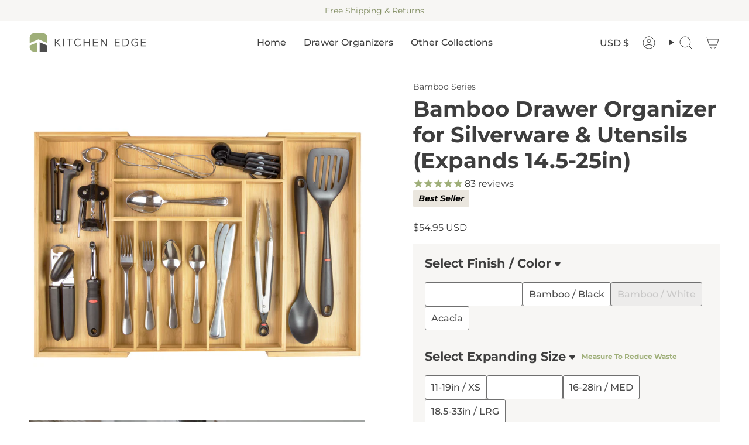

--- FILE ---
content_type: text/html; charset=utf-8
request_url: https://kitchenedge.com/products/kitchenedge-premium-silverware-flatware-and-utensil-organizer-for-kitchen-drawers-expandable-to-25-inches-wide-10-compartments-100-bamboo
body_size: 40016
content:
<!doctype html>
<html class="no-js no-touch supports-no-cookies" lang="en">
<head>
  <!-- Google Tag Manager -->
  <script>(function(w,d,s,l,i){w[l]=w[l]||[];w[l].push({'gtm.start':
  new Date().getTime(),event:'gtm.js'});var f=d.getElementsByTagName(s)[0],
  j=d.createElement(s),dl=l!='dataLayer'?'&l='+l:'';j.async=true;j.src=
  'https://www.googletagmanager.com/gtm.js?id='+i+dl;f.parentNode.insertBefore(j,f);
  })(window,document,'script','dataLayer','GTM-N2Z8RGGT');</script>
  <!-- End Google Tag Manager -->

  <!-- Google tag (gtag.js) -->
<script async src="https://www.googletagmanager.com/gtag/js?id=AW-11333525604"></script>
<script>
  window.dataLayer = window.dataLayer || [];
  function gtag(){dataLayer.push(arguments);}
  gtag('js', new Date());

  gtag('config', 'AW-11333525604');
</script>
  
  <meta charset="UTF-8">
  <meta http-equiv="X-UA-Compatible" content="IE=edge">
  <meta name="viewport" content="width=device-width, initial-scale=1.0">
  <meta name="theme-color" content="#9faf79">
  <link rel="canonical" href="https://kitchenedge.com/products/kitchenedge-premium-silverware-flatware-and-utensil-organizer-for-kitchen-drawers-expandable-to-25-inches-wide-10-compartments-100-bamboo">
  <link rel="preconnect" href="https://cdn.shopify.com" crossorigin>
  <!-- ======================= Broadcast Theme V5.4.0 ========================= --><link rel="preconnect" href="https://fonts.shopifycdn.com" crossorigin><link href="//kitchenedge.com/cdn/shop/t/13/assets/theme.css?v=47615331518205801181710931845" as="style" rel="preload">
  <link href="//kitchenedge.com/cdn/shop/t/13/assets/vendor.js?v=152754676678534273481709870139" as="script" rel="preload">
  <link href="//kitchenedge.com/cdn/shop/t/13/assets/theme.js?v=44245258777923388021709870139" as="script" rel="preload">

    <link rel="icon" type="image/png" href="//kitchenedge.com/cdn/shop/files/KE-Favicon.png?crop=center&height=32&v=1702095479&width=32">
  

  <!-- Title and description ================================================ -->
  
  <title>
    
    Bamboo Drawer Organizer for Silverware &amp; Utensils (Expands 14.5-25in)
    
    
    
      &ndash; KitchenEdge
    
  </title>

  
    <meta name="description" content="Crafted from premium bamboo, this versatile organizer fits drawer widths from 14.5 to 25 inches. With ten compartments, it offers easy access and organization for utensils, cutlery, and tools. Bamboo&#39;s natural elegance enhances your kitchen while ensuring durability. An efficient choice for clutter-free storage in any ">
  

  <meta property="og:site_name" content="KitchenEdge">
<meta property="og:url" content="https://kitchenedge.com/products/kitchenedge-premium-silverware-flatware-and-utensil-organizer-for-kitchen-drawers-expandable-to-25-inches-wide-10-compartments-100-bamboo">
<meta property="og:title" content="Bamboo Drawer Organizer for Silverware &amp; Utensils (Expands 14.5-25in)">
<meta property="og:type" content="product">
<meta property="og:description" content="Crafted from premium bamboo, this versatile organizer fits drawer widths from 14.5 to 25 inches. With ten compartments, it offers easy access and organization for utensils, cutlery, and tools. Bamboo&#39;s natural elegance enhances your kitchen while ensuring durability. An efficient choice for clutter-free storage in any "><meta property="og:image" content="http://kitchenedge.com/cdn/shop/files/KS-1016.png?v=1701739568">
  <meta property="og:image:secure_url" content="https://kitchenedge.com/cdn/shop/files/KS-1016.png?v=1701739568">
  <meta property="og:image:width" content="3000">
  <meta property="og:image:height" content="3000"><meta property="og:price:amount" content="54.95">
  <meta property="og:price:currency" content="USD"><meta name="twitter:card" content="summary_large_image">
<meta name="twitter:title" content="Bamboo Drawer Organizer for Silverware &amp; Utensils (Expands 14.5-25in)">
<meta name="twitter:description" content="Crafted from premium bamboo, this versatile organizer fits drawer widths from 14.5 to 25 inches. With ten compartments, it offers easy access and organization for utensils, cutlery, and tools. Bamboo&#39;s natural elegance enhances your kitchen while ensuring durability. An efficient choice for clutter-free storage in any ">

  <!-- CSS ================================================================== -->

  <link href="//kitchenedge.com/cdn/shop/t/13/assets/font-settings.css?v=34006977164948599561759332401" rel="stylesheet" type="text/css" media="all" />

  
<style data-shopify>

:root {--scrollbar-width: 0px;





--COLOR-VIDEO-BG: #f2f2f2;
--COLOR-BG-BRIGHTER: #f2f2f2;--COLOR-BG: #ffffff;--COLOR-BG-ALPHA-25: rgba(255, 255, 255, 0.25);
--COLOR-BG-TRANSPARENT: rgba(255, 255, 255, 0);
--COLOR-BG-SECONDARY: #F7F9FA;
--COLOR-BG-SECONDARY-LIGHTEN: #ffffff;
--COLOR-BG-RGB: 255, 255, 255;

--COLOR-TEXT-DARK: #1a1515;
--COLOR-TEXT: #3e3e3e;
--COLOR-TEXT-LIGHT: #787878;


/* === Opacity shades of grey ===*/
--COLOR-A5:  rgba(62, 62, 62, 0.05);
--COLOR-A10: rgba(62, 62, 62, 0.1);
--COLOR-A15: rgba(62, 62, 62, 0.15);
--COLOR-A20: rgba(62, 62, 62, 0.2);
--COLOR-A25: rgba(62, 62, 62, 0.25);
--COLOR-A30: rgba(62, 62, 62, 0.3);
--COLOR-A35: rgba(62, 62, 62, 0.35);
--COLOR-A40: rgba(62, 62, 62, 0.4);
--COLOR-A45: rgba(62, 62, 62, 0.45);
--COLOR-A50: rgba(62, 62, 62, 0.5);
--COLOR-A55: rgba(62, 62, 62, 0.55);
--COLOR-A60: rgba(62, 62, 62, 0.6);
--COLOR-A65: rgba(62, 62, 62, 0.65);
--COLOR-A70: rgba(62, 62, 62, 0.7);
--COLOR-A75: rgba(62, 62, 62, 0.75);
--COLOR-A80: rgba(62, 62, 62, 0.8);
--COLOR-A85: rgba(62, 62, 62, 0.85);
--COLOR-A90: rgba(62, 62, 62, 0.9);
--COLOR-A95: rgba(62, 62, 62, 0.95);

--COLOR-BORDER: rgb(240, 240, 240);
--COLOR-BORDER-LIGHT: #f6f6f6;
--COLOR-BORDER-HAIRLINE: #f7f7f7;
--COLOR-BORDER-DARK: #bdbdbd;/* === Bright color ===*/
--COLOR-PRIMARY: #9faf79;
--COLOR-PRIMARY-HOVER: #7d9547;
--COLOR-PRIMARY-FADE: rgba(159, 175, 121, 0.05);
--COLOR-PRIMARY-FADE-HOVER: rgba(159, 175, 121, 0.1);
--COLOR-PRIMARY-LIGHT: #e6eed3;--COLOR-PRIMARY-OPPOSITE: #ffffff;



/* === link Color ===*/
--COLOR-LINK: #4d4d4d;
--COLOR-LINK-HOVER: rgba(77, 77, 77, 0.7);
--COLOR-LINK-FADE: rgba(77, 77, 77, 0.05);
--COLOR-LINK-FADE-HOVER: rgba(77, 77, 77, 0.1);--COLOR-LINK-OPPOSITE: #ffffff;


/* === Product grid sale tags ===*/
--COLOR-SALE-BG: #f9dee5;
--COLOR-SALE-TEXT: #af7b88;--COLOR-SALE-TEXT-SECONDARY: #f9dee5;

/* === Product grid badges ===*/
--COLOR-BADGE-BG: #ffffff;
--COLOR-BADGE-TEXT: #212121;

/* === Product sale color ===*/
--COLOR-SALE: #4d4d4d;

/* === Gray background on Product grid items ===*/--filter-bg: 1.0;/* === Helper colors for form error states ===*/
--COLOR-ERROR: #721C24;
--COLOR-ERROR-BG: #F8D7DA;
--COLOR-ERROR-BORDER: #F5C6CB;



  --RADIUS: 3px;
  --RADIUS-SELECT: 3px;

--COLOR-HEADER-BG: #f7f6f4;--COLOR-HEADER-BG-TRANSPARENT: rgba(247, 246, 244, 0);
--COLOR-HEADER-LINK: #3e3e3e;
--COLOR-HEADER-LINK-HOVER: rgba(62, 62, 62, 0.7);

--COLOR-MENU-BG: #ffffff;
--COLOR-MENU-LINK: #3e3e3e;
--COLOR-MENU-LINK-HOVER: rgba(62, 62, 62, 0.7);
--COLOR-SUBMENU-BG: #f7f6f4;
--COLOR-SUBMENU-LINK: #3e3e3e;
--COLOR-SUBMENU-LINK-HOVER: rgba(62, 62, 62, 0.7);
--COLOR-SUBMENU-TEXT-LIGHT: #767575;
--COLOR-MENU-TRANSPARENT: #ffffff;
--COLOR-MENU-TRANSPARENT-HOVER: rgba(255, 255, 255, 0.7);--COLOR-FOOTER-BG: #f7f6f4;
--COLOR-FOOTER-BG-HAIRLINE: #f1efeb;
--COLOR-FOOTER-TEXT: #4d4d4d;
--COLOR-FOOTER-TEXT-A35: rgba(77, 77, 77, 0.35);
--COLOR-FOOTER-TEXT-A75: rgba(77, 77, 77, 0.75);
--COLOR-FOOTER-LINK: #4d4d4d;
--COLOR-FOOTER-LINK-HOVER: rgba(77, 77, 77, 0.7);
--COLOR-FOOTER-BORDER: #4d4d4d;

--TRANSPARENT: rgba(255, 255, 255, 0);

/* === Default overlay opacity ===*/
--overlay-opacity: 0;
--underlay-opacity: 1;
--underlay-bg: rgba(0,0,0,0.4);

/* === Custom Cursor ===*/
--ICON-ZOOM-IN: url( "//kitchenedge.com/cdn/shop/t/13/assets/icon-zoom-in.svg?v=182473373117644429561709870139" );
--ICON-ZOOM-OUT: url( "//kitchenedge.com/cdn/shop/t/13/assets/icon-zoom-out.svg?v=101497157853986683871709870139" );

/* === Custom Icons ===*/


  
  --ICON-ADD-BAG: url( "//kitchenedge.com/cdn/shop/t/13/assets/icon-add-bag.svg?v=23763382405227654651709870139" );
  --ICON-ADD-CART: url( "//kitchenedge.com/cdn/shop/t/13/assets/icon-add-cart.svg?v=3962293684743587821709870139" );
  --ICON-ARROW-LEFT: url( "//kitchenedge.com/cdn/shop/t/13/assets/icon-arrow-left.svg?v=136066145774695772731709870139" );
  --ICON-ARROW-RIGHT: url( "//kitchenedge.com/cdn/shop/t/13/assets/icon-arrow-right.svg?v=150928298113663093401709870139" );
  --ICON-SELECT: url("//kitchenedge.com/cdn/shop/t/13/assets/icon-select.svg?v=167170173659852274001709870139");


--PRODUCT-GRID-ASPECT-RATIO: 100%;

/* === Typography ===*/
--FONT-WEIGHT-BODY: 400;
--FONT-WEIGHT-BODY-BOLD: 500;

--FONT-STACK-BODY: Montserrat, sans-serif;
--FONT-STYLE-BODY: normal;
--FONT-STYLE-BODY-ITALIC: italic;
--FONT-ADJUST-BODY: 1.0;

--LETTER-SPACING-BODY: 0.0em;

--FONT-WEIGHT-HEADING: 700;
--FONT-WEIGHT-HEADING-BOLD: 800;

--FONT-UPPERCASE-HEADING: none;
--LETTER-SPACING-HEADING: 0.0em;

--FONT-STACK-HEADING: Montserrat, sans-serif;
--FONT-STYLE-HEADING: normal;
--FONT-STYLE-HEADING-ITALIC: italic;
--FONT-ADJUST-HEADING: 1.15;

--FONT-WEIGHT-SUBHEADING: 400;
--FONT-WEIGHT-SUBHEADING-BOLD: 500;

--FONT-STACK-SUBHEADING: Montserrat, sans-serif;
--FONT-STYLE-SUBHEADING: normal;
--FONT-STYLE-SUBHEADING-ITALIC: italic;
--FONT-ADJUST-SUBHEADING: 1.0;

--FONT-UPPERCASE-SUBHEADING: uppercase;
--LETTER-SPACING-SUBHEADING: 0.1em;

--FONT-STACK-NAV: Montserrat, sans-serif;
--FONT-STYLE-NAV: normal;
--FONT-STYLE-NAV-ITALIC: italic;
--FONT-ADJUST-NAV: 1.15;

--FONT-WEIGHT-NAV: 400;
--FONT-WEIGHT-NAV-BOLD: 500;

--LETTER-SPACING-NAV: 0.0em;

--FONT-SIZE-BASE: 1.0rem;
--FONT-SIZE-BASE-PERCENT: 1.0;

/* === Parallax ===*/
--PARALLAX-STRENGTH-MIN: 120.0%;
--PARALLAX-STRENGTH-MAX: 130.0%;--COLUMNS: 4;
--COLUMNS-MEDIUM: 3;
--COLUMNS-SMALL: 2;
--COLUMNS-MOBILE: 1;--LAYOUT-OUTER: 50px;
  --LAYOUT-GUTTER: 32px;
  --LAYOUT-OUTER-MEDIUM: 30px;
  --LAYOUT-GUTTER-MEDIUM: 22px;
  --LAYOUT-OUTER-SMALL: 16px;
  --LAYOUT-GUTTER-SMALL: 16px;--base-animation-delay: 0ms;
--line-height-normal: 1.375; /* Equals to line-height: normal; */--SIDEBAR-WIDTH: 288px;
  --SIDEBAR-WIDTH-MEDIUM: 258px;--DRAWER-WIDTH: 380px;--ICON-STROKE-WIDTH: 1px;/* === Button General ===*/
--BTN-FONT-STACK: Montserrat, sans-serif;
--BTN-FONT-WEIGHT: 600;
--BTN-FONT-STYLE: normal;
--BTN-FONT-SIZE: 13px;

--BTN-LETTER-SPACING: 0.1em;
--BTN-UPPERCASE: uppercase;
--BTN-TEXT-ARROW-OFFSET: -1px;

/* === Button Primary ===*/
--BTN-PRIMARY-BORDER-COLOR: #ffffff;
--BTN-PRIMARY-BG-COLOR: #9faf79;
--BTN-PRIMARY-TEXT-COLOR: #ffffff;


  --BTN-PRIMARY-BG-COLOR-BRIGHTER: #94a569;


/* === Button Secondary ===*/
--BTN-SECONDARY-BORDER-COLOR: #9faf79;
--BTN-SECONDARY-BG-COLOR: #9faf79;
--BTN-SECONDARY-TEXT-COLOR: #ffffff;


  --BTN-SECONDARY-BG-COLOR-BRIGHTER: #94a569;


/* === Button White ===*/
--TEXT-BTN-BORDER-WHITE: #fff;
--TEXT-BTN-BG-WHITE: #fff;
--TEXT-BTN-WHITE: #000;
--TEXT-BTN-BG-WHITE-BRIGHTER: #f2f2f2;

/* === Button Black ===*/
--TEXT-BTN-BG-BLACK: #000;
--TEXT-BTN-BORDER-BLACK: #000;
--TEXT-BTN-BLACK: #fff;
--TEXT-BTN-BG-BLACK-BRIGHTER: #1a1a1a;

/* === Cart Gradient ===*/


  --FREE-SHIPPING-GRADIENT: linear-gradient(to right, var(--COLOR-PRIMARY-LIGHT) 0%, var(--COLOR-PRIMARY) 100%);


}

::backdrop {
  --underlay-opacity: 1;
  --underlay-bg: rgba(0,0,0,0.4);
}
</style>


  <link href="//kitchenedge.com/cdn/shop/t/13/assets/theme.css?v=47615331518205801181710931845" rel="stylesheet" type="text/css" media="all" />
<link href="//kitchenedge.com/cdn/shop/t/13/assets/swatches.css?v=157844926215047500451709870139" as="style" rel="preload">
    <link href="//kitchenedge.com/cdn/shop/t/13/assets/swatches.css?v=157844926215047500451709870139" rel="stylesheet" type="text/css" media="all" />
<style data-shopify>.swatches {
    --black: #000000;--white: #fafafa;--blank: url(//kitchenedge.com/cdn/shop/files/blank_small.png?1418);
  }</style>
<script>
    if (window.navigator.userAgent.indexOf('MSIE ') > 0 || window.navigator.userAgent.indexOf('Trident/') > 0) {
      document.documentElement.className = document.documentElement.className + ' ie';

      var scripts = document.getElementsByTagName('script')[0];
      var polyfill = document.createElement("script");
      polyfill.defer = true;
      polyfill.src = "//kitchenedge.com/cdn/shop/t/13/assets/ie11.js?v=144489047535103983231709870139";

      scripts.parentNode.insertBefore(polyfill, scripts);
    } else {
      document.documentElement.className = document.documentElement.className.replace('no-js', 'js');
    }

    document.documentElement.style.setProperty('--scrollbar-width', `${getScrollbarWidth()}px`);

    function getScrollbarWidth() {
      // Creating invisible container
      const outer = document.createElement('div');
      outer.style.visibility = 'hidden';
      outer.style.overflow = 'scroll'; // forcing scrollbar to appear
      outer.style.msOverflowStyle = 'scrollbar'; // needed for WinJS apps
      document.documentElement.appendChild(outer);

      // Creating inner element and placing it in the container
      const inner = document.createElement('div');
      outer.appendChild(inner);

      // Calculating difference between container's full width and the child width
      const scrollbarWidth = outer.offsetWidth - inner.offsetWidth;

      // Removing temporary elements from the DOM
      outer.parentNode.removeChild(outer);

      return scrollbarWidth;
    }

    let root = '/';
    if (root[root.length - 1] !== '/') {
      root = root + '/';
    }

    window.theme = {
      routes: {
        root: root,
        cart_url: '/cart',
        cart_add_url: '/cart/add',
        cart_change_url: '/cart/change',
        product_recommendations_url: '/recommendations/products',
        predictive_search_url: '/search/suggest',
        addresses_url: '/account/addresses'
      },
      assets: {
        photoswipe: '//kitchenedge.com/cdn/shop/t/13/assets/photoswipe.js?v=162613001030112971491709870139',
        smoothscroll: '//kitchenedge.com/cdn/shop/t/13/assets/smoothscroll.js?v=37906625415260927261709870139',
      },
      strings: {
        addToCart: "Add to cart",
        cartAcceptanceError: "You must accept our terms and conditions.",
        soldOut: "Sold Out",
        from: "From",
        preOrder: "Pre-order",
        sale: "Sale",
        subscription: "Subscription",
        unavailable: "Unavailable",
        unitPrice: "Unit price",
        unitPriceSeparator: "per",
        shippingCalcSubmitButton: "Calculate shipping",
        shippingCalcSubmitButtonDisabled: "Calculating...",
        selectValue: "Select value",
        selectColor: "Select color",
        oneColor: "color",
        otherColor: "colors",
        upsellAddToCart: "Add",
        free: "Free",
        swatchesColor: "Color, Colour"
      },
      settings: {
        customerLoggedIn: null ? true : false,
        cartDrawerEnabled: true,
        enableQuickAdd: true,
        enableAnimations: true,
        variantOnSale: true,
      },
      sliderArrows: {
        prev: '<button type="button" class="slider__button slider__button--prev" data-button-arrow data-button-prev>' + "Previous" + '</button>',
        next: '<button type="button" class="slider__button slider__button--next" data-button-arrow data-button-next>' + "Next" + '</button>',
      },
      moneyFormat: true ? "${{amount}} USD" : "${{amount}}",
      moneyWithoutCurrencyFormat: "${{amount}}",
      moneyWithCurrencyFormat: "${{amount}} USD",
      subtotal: 0,
      info: {
        name: 'broadcast'
      },
      version: '5.4.0'
    };

    let windowInnerHeight = window.innerHeight;
    document.documentElement.style.setProperty('--full-height', `${windowInnerHeight}px`);
    document.documentElement.style.setProperty('--three-quarters', `${windowInnerHeight * 0.75}px`);
    document.documentElement.style.setProperty('--two-thirds', `${windowInnerHeight * 0.66}px`);
    document.documentElement.style.setProperty('--one-half', `${windowInnerHeight * 0.5}px`);
    document.documentElement.style.setProperty('--one-third', `${windowInnerHeight * 0.33}px`);
    document.documentElement.style.setProperty('--one-fifth', `${windowInnerHeight * 0.2}px`);
  </script>

  
    <script src="//kitchenedge.com/cdn/shopifycloud/storefront/assets/themes_support/shopify_common-5f594365.js" defer="defer"></script>
  

  <!-- Theme Javascript ============================================================== -->
  <script src="//kitchenedge.com/cdn/shop/t/13/assets/vendor.js?v=152754676678534273481709870139" defer="defer"></script>
  <script src="//kitchenedge.com/cdn/shop/t/13/assets/theme.js?v=44245258777923388021709870139" defer="defer"></script><script src="https://code.jquery.com/jquery-3.7.1.min.js"></script><!-- Shopify app scripts =========================================================== -->

  <script>window.performance && window.performance.mark && window.performance.mark('shopify.content_for_header.start');</script><meta name="google-site-verification" content="6KC2O15bXqOjM6Zp00c7YJnPh-1yznEtLpj7m3hs2e4">
<meta id="shopify-digital-wallet" name="shopify-digital-wallet" content="/25865880/digital_wallets/dialog">
<meta name="shopify-checkout-api-token" content="6730c987b95ab2b7cdf7baa9c9450082">
<meta id="in-context-paypal-metadata" data-shop-id="25865880" data-venmo-supported="false" data-environment="production" data-locale="en_US" data-paypal-v4="true" data-currency="USD">
<link rel="alternate" type="application/json+oembed" href="https://kitchenedge.com/products/kitchenedge-premium-silverware-flatware-and-utensil-organizer-for-kitchen-drawers-expandable-to-25-inches-wide-10-compartments-100-bamboo.oembed">
<script async="async" src="/checkouts/internal/preloads.js?locale=en-US"></script>
<link rel="preconnect" href="https://shop.app" crossorigin="anonymous">
<script async="async" src="https://shop.app/checkouts/internal/preloads.js?locale=en-US&shop_id=25865880" crossorigin="anonymous"></script>
<script id="apple-pay-shop-capabilities" type="application/json">{"shopId":25865880,"countryCode":"US","currencyCode":"USD","merchantCapabilities":["supports3DS"],"merchantId":"gid:\/\/shopify\/Shop\/25865880","merchantName":"KitchenEdge","requiredBillingContactFields":["postalAddress","email"],"requiredShippingContactFields":["postalAddress","email"],"shippingType":"shipping","supportedNetworks":["visa","masterCard","amex","discover","elo","jcb"],"total":{"type":"pending","label":"KitchenEdge","amount":"1.00"},"shopifyPaymentsEnabled":true,"supportsSubscriptions":true}</script>
<script id="shopify-features" type="application/json">{"accessToken":"6730c987b95ab2b7cdf7baa9c9450082","betas":["rich-media-storefront-analytics"],"domain":"kitchenedge.com","predictiveSearch":true,"shopId":25865880,"locale":"en"}</script>
<script>var Shopify = Shopify || {};
Shopify.shop = "kitchenedge.myshopify.com";
Shopify.locale = "en";
Shopify.currency = {"active":"USD","rate":"1.0"};
Shopify.country = "US";
Shopify.theme = {"name":"Live Bkup of Broadcast -- Arham Web Works [08\/03]","id":124872949894,"schema_name":"Broadcast","schema_version":"5.4.0","theme_store_id":868,"role":"main"};
Shopify.theme.handle = "null";
Shopify.theme.style = {"id":null,"handle":null};
Shopify.cdnHost = "kitchenedge.com/cdn";
Shopify.routes = Shopify.routes || {};
Shopify.routes.root = "/";</script>
<script type="module">!function(o){(o.Shopify=o.Shopify||{}).modules=!0}(window);</script>
<script>!function(o){function n(){var o=[];function n(){o.push(Array.prototype.slice.apply(arguments))}return n.q=o,n}var t=o.Shopify=o.Shopify||{};t.loadFeatures=n(),t.autoloadFeatures=n()}(window);</script>
<script>
  window.ShopifyPay = window.ShopifyPay || {};
  window.ShopifyPay.apiHost = "shop.app\/pay";
  window.ShopifyPay.redirectState = null;
</script>
<script id="shop-js-analytics" type="application/json">{"pageType":"product"}</script>
<script defer="defer" async type="module" src="//kitchenedge.com/cdn/shopifycloud/shop-js/modules/v2/client.init-shop-cart-sync_C5BV16lS.en.esm.js"></script>
<script defer="defer" async type="module" src="//kitchenedge.com/cdn/shopifycloud/shop-js/modules/v2/chunk.common_CygWptCX.esm.js"></script>
<script type="module">
  await import("//kitchenedge.com/cdn/shopifycloud/shop-js/modules/v2/client.init-shop-cart-sync_C5BV16lS.en.esm.js");
await import("//kitchenedge.com/cdn/shopifycloud/shop-js/modules/v2/chunk.common_CygWptCX.esm.js");

  window.Shopify.SignInWithShop?.initShopCartSync?.({"fedCMEnabled":true,"windoidEnabled":true});

</script>
<script defer="defer" async type="module" src="//kitchenedge.com/cdn/shopifycloud/shop-js/modules/v2/client.payment-terms_CZxnsJam.en.esm.js"></script>
<script defer="defer" async type="module" src="//kitchenedge.com/cdn/shopifycloud/shop-js/modules/v2/chunk.common_CygWptCX.esm.js"></script>
<script defer="defer" async type="module" src="//kitchenedge.com/cdn/shopifycloud/shop-js/modules/v2/chunk.modal_D71HUcav.esm.js"></script>
<script type="module">
  await import("//kitchenedge.com/cdn/shopifycloud/shop-js/modules/v2/client.payment-terms_CZxnsJam.en.esm.js");
await import("//kitchenedge.com/cdn/shopifycloud/shop-js/modules/v2/chunk.common_CygWptCX.esm.js");
await import("//kitchenedge.com/cdn/shopifycloud/shop-js/modules/v2/chunk.modal_D71HUcav.esm.js");

  
</script>
<script>
  window.Shopify = window.Shopify || {};
  if (!window.Shopify.featureAssets) window.Shopify.featureAssets = {};
  window.Shopify.featureAssets['shop-js'] = {"shop-cart-sync":["modules/v2/client.shop-cart-sync_ZFArdW7E.en.esm.js","modules/v2/chunk.common_CygWptCX.esm.js"],"init-fed-cm":["modules/v2/client.init-fed-cm_CmiC4vf6.en.esm.js","modules/v2/chunk.common_CygWptCX.esm.js"],"shop-button":["modules/v2/client.shop-button_tlx5R9nI.en.esm.js","modules/v2/chunk.common_CygWptCX.esm.js"],"shop-cash-offers":["modules/v2/client.shop-cash-offers_DOA2yAJr.en.esm.js","modules/v2/chunk.common_CygWptCX.esm.js","modules/v2/chunk.modal_D71HUcav.esm.js"],"init-windoid":["modules/v2/client.init-windoid_sURxWdc1.en.esm.js","modules/v2/chunk.common_CygWptCX.esm.js"],"shop-toast-manager":["modules/v2/client.shop-toast-manager_ClPi3nE9.en.esm.js","modules/v2/chunk.common_CygWptCX.esm.js"],"init-shop-email-lookup-coordinator":["modules/v2/client.init-shop-email-lookup-coordinator_B8hsDcYM.en.esm.js","modules/v2/chunk.common_CygWptCX.esm.js"],"init-shop-cart-sync":["modules/v2/client.init-shop-cart-sync_C5BV16lS.en.esm.js","modules/v2/chunk.common_CygWptCX.esm.js"],"avatar":["modules/v2/client.avatar_BTnouDA3.en.esm.js"],"pay-button":["modules/v2/client.pay-button_FdsNuTd3.en.esm.js","modules/v2/chunk.common_CygWptCX.esm.js"],"init-customer-accounts":["modules/v2/client.init-customer-accounts_DxDtT_ad.en.esm.js","modules/v2/client.shop-login-button_C5VAVYt1.en.esm.js","modules/v2/chunk.common_CygWptCX.esm.js","modules/v2/chunk.modal_D71HUcav.esm.js"],"init-shop-for-new-customer-accounts":["modules/v2/client.init-shop-for-new-customer-accounts_ChsxoAhi.en.esm.js","modules/v2/client.shop-login-button_C5VAVYt1.en.esm.js","modules/v2/chunk.common_CygWptCX.esm.js","modules/v2/chunk.modal_D71HUcav.esm.js"],"shop-login-button":["modules/v2/client.shop-login-button_C5VAVYt1.en.esm.js","modules/v2/chunk.common_CygWptCX.esm.js","modules/v2/chunk.modal_D71HUcav.esm.js"],"init-customer-accounts-sign-up":["modules/v2/client.init-customer-accounts-sign-up_CPSyQ0Tj.en.esm.js","modules/v2/client.shop-login-button_C5VAVYt1.en.esm.js","modules/v2/chunk.common_CygWptCX.esm.js","modules/v2/chunk.modal_D71HUcav.esm.js"],"shop-follow-button":["modules/v2/client.shop-follow-button_Cva4Ekp9.en.esm.js","modules/v2/chunk.common_CygWptCX.esm.js","modules/v2/chunk.modal_D71HUcav.esm.js"],"checkout-modal":["modules/v2/client.checkout-modal_BPM8l0SH.en.esm.js","modules/v2/chunk.common_CygWptCX.esm.js","modules/v2/chunk.modal_D71HUcav.esm.js"],"lead-capture":["modules/v2/client.lead-capture_Bi8yE_yS.en.esm.js","modules/v2/chunk.common_CygWptCX.esm.js","modules/v2/chunk.modal_D71HUcav.esm.js"],"shop-login":["modules/v2/client.shop-login_D6lNrXab.en.esm.js","modules/v2/chunk.common_CygWptCX.esm.js","modules/v2/chunk.modal_D71HUcav.esm.js"],"payment-terms":["modules/v2/client.payment-terms_CZxnsJam.en.esm.js","modules/v2/chunk.common_CygWptCX.esm.js","modules/v2/chunk.modal_D71HUcav.esm.js"]};
</script>
<script>(function() {
  var isLoaded = false;
  function asyncLoad() {
    if (isLoaded) return;
    isLoaded = true;
    var urls = ["https:\/\/cdn.s3.pop-convert.com\/pcjs.production.min.js?unique_id=kitchenedge.myshopify.com\u0026shop=kitchenedge.myshopify.com","https:\/\/script.pop-convert.com\/new-micro\/production.pc.min.js?unique_id=kitchenedge.myshopify.com\u0026shop=kitchenedge.myshopify.com"];
    for (var i = 0; i < urls.length; i++) {
      var s = document.createElement('script');
      s.type = 'text/javascript';
      s.async = true;
      s.src = urls[i];
      var x = document.getElementsByTagName('script')[0];
      x.parentNode.insertBefore(s, x);
    }
  };
  if(window.attachEvent) {
    window.attachEvent('onload', asyncLoad);
  } else {
    window.addEventListener('load', asyncLoad, false);
  }
})();</script>
<script id="__st">var __st={"a":25865880,"offset":-18000,"reqid":"fdfcb578-2101-40fc-94c4-3012d324d838-1768663293","pageurl":"kitchenedge.com\/products\/kitchenedge-premium-silverware-flatware-and-utensil-organizer-for-kitchen-drawers-expandable-to-25-inches-wide-10-compartments-100-bamboo","u":"e43ab8c7124d","p":"product","rtyp":"product","rid":4410611990662};</script>
<script>window.ShopifyPaypalV4VisibilityTracking = true;</script>
<script id="captcha-bootstrap">!function(){'use strict';const t='contact',e='account',n='new_comment',o=[[t,t],['blogs',n],['comments',n],[t,'customer']],c=[[e,'customer_login'],[e,'guest_login'],[e,'recover_customer_password'],[e,'create_customer']],r=t=>t.map((([t,e])=>`form[action*='/${t}']:not([data-nocaptcha='true']) input[name='form_type'][value='${e}']`)).join(','),a=t=>()=>t?[...document.querySelectorAll(t)].map((t=>t.form)):[];function s(){const t=[...o],e=r(t);return a(e)}const i='password',u='form_key',d=['recaptcha-v3-token','g-recaptcha-response','h-captcha-response',i],f=()=>{try{return window.sessionStorage}catch{return}},m='__shopify_v',_=t=>t.elements[u];function p(t,e,n=!1){try{const o=window.sessionStorage,c=JSON.parse(o.getItem(e)),{data:r}=function(t){const{data:e,action:n}=t;return t[m]||n?{data:e,action:n}:{data:t,action:n}}(c);for(const[e,n]of Object.entries(r))t.elements[e]&&(t.elements[e].value=n);n&&o.removeItem(e)}catch(o){console.error('form repopulation failed',{error:o})}}const l='form_type',E='cptcha';function T(t){t.dataset[E]=!0}const w=window,h=w.document,L='Shopify',v='ce_forms',y='captcha';let A=!1;((t,e)=>{const n=(g='f06e6c50-85a8-45c8-87d0-21a2b65856fe',I='https://cdn.shopify.com/shopifycloud/storefront-forms-hcaptcha/ce_storefront_forms_captcha_hcaptcha.v1.5.2.iife.js',D={infoText:'Protected by hCaptcha',privacyText:'Privacy',termsText:'Terms'},(t,e,n)=>{const o=w[L][v],c=o.bindForm;if(c)return c(t,g,e,D).then(n);var r;o.q.push([[t,g,e,D],n]),r=I,A||(h.body.append(Object.assign(h.createElement('script'),{id:'captcha-provider',async:!0,src:r})),A=!0)});var g,I,D;w[L]=w[L]||{},w[L][v]=w[L][v]||{},w[L][v].q=[],w[L][y]=w[L][y]||{},w[L][y].protect=function(t,e){n(t,void 0,e),T(t)},Object.freeze(w[L][y]),function(t,e,n,w,h,L){const[v,y,A,g]=function(t,e,n){const i=e?o:[],u=t?c:[],d=[...i,...u],f=r(d),m=r(i),_=r(d.filter((([t,e])=>n.includes(e))));return[a(f),a(m),a(_),s()]}(w,h,L),I=t=>{const e=t.target;return e instanceof HTMLFormElement?e:e&&e.form},D=t=>v().includes(t);t.addEventListener('submit',(t=>{const e=I(t);if(!e)return;const n=D(e)&&!e.dataset.hcaptchaBound&&!e.dataset.recaptchaBound,o=_(e),c=g().includes(e)&&(!o||!o.value);(n||c)&&t.preventDefault(),c&&!n&&(function(t){try{if(!f())return;!function(t){const e=f();if(!e)return;const n=_(t);if(!n)return;const o=n.value;o&&e.removeItem(o)}(t);const e=Array.from(Array(32),(()=>Math.random().toString(36)[2])).join('');!function(t,e){_(t)||t.append(Object.assign(document.createElement('input'),{type:'hidden',name:u})),t.elements[u].value=e}(t,e),function(t,e){const n=f();if(!n)return;const o=[...t.querySelectorAll(`input[type='${i}']`)].map((({name:t})=>t)),c=[...d,...o],r={};for(const[a,s]of new FormData(t).entries())c.includes(a)||(r[a]=s);n.setItem(e,JSON.stringify({[m]:1,action:t.action,data:r}))}(t,e)}catch(e){console.error('failed to persist form',e)}}(e),e.submit())}));const S=(t,e)=>{t&&!t.dataset[E]&&(n(t,e.some((e=>e===t))),T(t))};for(const o of['focusin','change'])t.addEventListener(o,(t=>{const e=I(t);D(e)&&S(e,y())}));const B=e.get('form_key'),M=e.get(l),P=B&&M;t.addEventListener('DOMContentLoaded',(()=>{const t=y();if(P)for(const e of t)e.elements[l].value===M&&p(e,B);[...new Set([...A(),...v().filter((t=>'true'===t.dataset.shopifyCaptcha))])].forEach((e=>S(e,t)))}))}(h,new URLSearchParams(w.location.search),n,t,e,['guest_login'])})(!0,!0)}();</script>
<script integrity="sha256-4kQ18oKyAcykRKYeNunJcIwy7WH5gtpwJnB7kiuLZ1E=" data-source-attribution="shopify.loadfeatures" defer="defer" src="//kitchenedge.com/cdn/shopifycloud/storefront/assets/storefront/load_feature-a0a9edcb.js" crossorigin="anonymous"></script>
<script crossorigin="anonymous" defer="defer" src="//kitchenedge.com/cdn/shopifycloud/storefront/assets/shopify_pay/storefront-65b4c6d7.js?v=20250812"></script>
<script data-source-attribution="shopify.dynamic_checkout.dynamic.init">var Shopify=Shopify||{};Shopify.PaymentButton=Shopify.PaymentButton||{isStorefrontPortableWallets:!0,init:function(){window.Shopify.PaymentButton.init=function(){};var t=document.createElement("script");t.src="https://kitchenedge.com/cdn/shopifycloud/portable-wallets/latest/portable-wallets.en.js",t.type="module",document.head.appendChild(t)}};
</script>
<script data-source-attribution="shopify.dynamic_checkout.buyer_consent">
  function portableWalletsHideBuyerConsent(e){var t=document.getElementById("shopify-buyer-consent"),n=document.getElementById("shopify-subscription-policy-button");t&&n&&(t.classList.add("hidden"),t.setAttribute("aria-hidden","true"),n.removeEventListener("click",e))}function portableWalletsShowBuyerConsent(e){var t=document.getElementById("shopify-buyer-consent"),n=document.getElementById("shopify-subscription-policy-button");t&&n&&(t.classList.remove("hidden"),t.removeAttribute("aria-hidden"),n.addEventListener("click",e))}window.Shopify?.PaymentButton&&(window.Shopify.PaymentButton.hideBuyerConsent=portableWalletsHideBuyerConsent,window.Shopify.PaymentButton.showBuyerConsent=portableWalletsShowBuyerConsent);
</script>
<script data-source-attribution="shopify.dynamic_checkout.cart.bootstrap">document.addEventListener("DOMContentLoaded",(function(){function t(){return document.querySelector("shopify-accelerated-checkout-cart, shopify-accelerated-checkout")}if(t())Shopify.PaymentButton.init();else{new MutationObserver((function(e,n){t()&&(Shopify.PaymentButton.init(),n.disconnect())})).observe(document.body,{childList:!0,subtree:!0})}}));
</script>
<link id="shopify-accelerated-checkout-styles" rel="stylesheet" media="screen" href="https://kitchenedge.com/cdn/shopifycloud/portable-wallets/latest/accelerated-checkout-backwards-compat.css" crossorigin="anonymous">
<style id="shopify-accelerated-checkout-cart">
        #shopify-buyer-consent {
  margin-top: 1em;
  display: inline-block;
  width: 100%;
}

#shopify-buyer-consent.hidden {
  display: none;
}

#shopify-subscription-policy-button {
  background: none;
  border: none;
  padding: 0;
  text-decoration: underline;
  font-size: inherit;
  cursor: pointer;
}

#shopify-subscription-policy-button::before {
  box-shadow: none;
}

      </style>

<script>window.performance && window.performance.mark && window.performance.mark('shopify.content_for_header.end');</script>

<link href="https://monorail-edge.shopifysvc.com" rel="dns-prefetch">
<script>(function(){if ("sendBeacon" in navigator && "performance" in window) {try {var session_token_from_headers = performance.getEntriesByType('navigation')[0].serverTiming.find(x => x.name == '_s').description;} catch {var session_token_from_headers = undefined;}var session_cookie_matches = document.cookie.match(/_shopify_s=([^;]*)/);var session_token_from_cookie = session_cookie_matches && session_cookie_matches.length === 2 ? session_cookie_matches[1] : "";var session_token = session_token_from_headers || session_token_from_cookie || "";function handle_abandonment_event(e) {var entries = performance.getEntries().filter(function(entry) {return /monorail-edge.shopifysvc.com/.test(entry.name);});if (!window.abandonment_tracked && entries.length === 0) {window.abandonment_tracked = true;var currentMs = Date.now();var navigation_start = performance.timing.navigationStart;var payload = {shop_id: 25865880,url: window.location.href,navigation_start,duration: currentMs - navigation_start,session_token,page_type: "product"};window.navigator.sendBeacon("https://monorail-edge.shopifysvc.com/v1/produce", JSON.stringify({schema_id: "online_store_buyer_site_abandonment/1.1",payload: payload,metadata: {event_created_at_ms: currentMs,event_sent_at_ms: currentMs}}));}}window.addEventListener('pagehide', handle_abandonment_event);}}());</script>
<script id="web-pixels-manager-setup">(function e(e,d,r,n,o){if(void 0===o&&(o={}),!Boolean(null===(a=null===(i=window.Shopify)||void 0===i?void 0:i.analytics)||void 0===a?void 0:a.replayQueue)){var i,a;window.Shopify=window.Shopify||{};var t=window.Shopify;t.analytics=t.analytics||{};var s=t.analytics;s.replayQueue=[],s.publish=function(e,d,r){return s.replayQueue.push([e,d,r]),!0};try{self.performance.mark("wpm:start")}catch(e){}var l=function(){var e={modern:/Edge?\/(1{2}[4-9]|1[2-9]\d|[2-9]\d{2}|\d{4,})\.\d+(\.\d+|)|Firefox\/(1{2}[4-9]|1[2-9]\d|[2-9]\d{2}|\d{4,})\.\d+(\.\d+|)|Chrom(ium|e)\/(9{2}|\d{3,})\.\d+(\.\d+|)|(Maci|X1{2}).+ Version\/(15\.\d+|(1[6-9]|[2-9]\d|\d{3,})\.\d+)([,.]\d+|)( \(\w+\)|)( Mobile\/\w+|) Safari\/|Chrome.+OPR\/(9{2}|\d{3,})\.\d+\.\d+|(CPU[ +]OS|iPhone[ +]OS|CPU[ +]iPhone|CPU IPhone OS|CPU iPad OS)[ +]+(15[._]\d+|(1[6-9]|[2-9]\d|\d{3,})[._]\d+)([._]\d+|)|Android:?[ /-](13[3-9]|1[4-9]\d|[2-9]\d{2}|\d{4,})(\.\d+|)(\.\d+|)|Android.+Firefox\/(13[5-9]|1[4-9]\d|[2-9]\d{2}|\d{4,})\.\d+(\.\d+|)|Android.+Chrom(ium|e)\/(13[3-9]|1[4-9]\d|[2-9]\d{2}|\d{4,})\.\d+(\.\d+|)|SamsungBrowser\/([2-9]\d|\d{3,})\.\d+/,legacy:/Edge?\/(1[6-9]|[2-9]\d|\d{3,})\.\d+(\.\d+|)|Firefox\/(5[4-9]|[6-9]\d|\d{3,})\.\d+(\.\d+|)|Chrom(ium|e)\/(5[1-9]|[6-9]\d|\d{3,})\.\d+(\.\d+|)([\d.]+$|.*Safari\/(?![\d.]+ Edge\/[\d.]+$))|(Maci|X1{2}).+ Version\/(10\.\d+|(1[1-9]|[2-9]\d|\d{3,})\.\d+)([,.]\d+|)( \(\w+\)|)( Mobile\/\w+|) Safari\/|Chrome.+OPR\/(3[89]|[4-9]\d|\d{3,})\.\d+\.\d+|(CPU[ +]OS|iPhone[ +]OS|CPU[ +]iPhone|CPU IPhone OS|CPU iPad OS)[ +]+(10[._]\d+|(1[1-9]|[2-9]\d|\d{3,})[._]\d+)([._]\d+|)|Android:?[ /-](13[3-9]|1[4-9]\d|[2-9]\d{2}|\d{4,})(\.\d+|)(\.\d+|)|Mobile Safari.+OPR\/([89]\d|\d{3,})\.\d+\.\d+|Android.+Firefox\/(13[5-9]|1[4-9]\d|[2-9]\d{2}|\d{4,})\.\d+(\.\d+|)|Android.+Chrom(ium|e)\/(13[3-9]|1[4-9]\d|[2-9]\d{2}|\d{4,})\.\d+(\.\d+|)|Android.+(UC? ?Browser|UCWEB|U3)[ /]?(15\.([5-9]|\d{2,})|(1[6-9]|[2-9]\d|\d{3,})\.\d+)\.\d+|SamsungBrowser\/(5\.\d+|([6-9]|\d{2,})\.\d+)|Android.+MQ{2}Browser\/(14(\.(9|\d{2,})|)|(1[5-9]|[2-9]\d|\d{3,})(\.\d+|))(\.\d+|)|K[Aa][Ii]OS\/(3\.\d+|([4-9]|\d{2,})\.\d+)(\.\d+|)/},d=e.modern,r=e.legacy,n=navigator.userAgent;return n.match(d)?"modern":n.match(r)?"legacy":"unknown"}(),u="modern"===l?"modern":"legacy",c=(null!=n?n:{modern:"",legacy:""})[u],f=function(e){return[e.baseUrl,"/wpm","/b",e.hashVersion,"modern"===e.buildTarget?"m":"l",".js"].join("")}({baseUrl:d,hashVersion:r,buildTarget:u}),m=function(e){var d=e.version,r=e.bundleTarget,n=e.surface,o=e.pageUrl,i=e.monorailEndpoint;return{emit:function(e){var a=e.status,t=e.errorMsg,s=(new Date).getTime(),l=JSON.stringify({metadata:{event_sent_at_ms:s},events:[{schema_id:"web_pixels_manager_load/3.1",payload:{version:d,bundle_target:r,page_url:o,status:a,surface:n,error_msg:t},metadata:{event_created_at_ms:s}}]});if(!i)return console&&console.warn&&console.warn("[Web Pixels Manager] No Monorail endpoint provided, skipping logging."),!1;try{return self.navigator.sendBeacon.bind(self.navigator)(i,l)}catch(e){}var u=new XMLHttpRequest;try{return u.open("POST",i,!0),u.setRequestHeader("Content-Type","text/plain"),u.send(l),!0}catch(e){return console&&console.warn&&console.warn("[Web Pixels Manager] Got an unhandled error while logging to Monorail."),!1}}}}({version:r,bundleTarget:l,surface:e.surface,pageUrl:self.location.href,monorailEndpoint:e.monorailEndpoint});try{o.browserTarget=l,function(e){var d=e.src,r=e.async,n=void 0===r||r,o=e.onload,i=e.onerror,a=e.sri,t=e.scriptDataAttributes,s=void 0===t?{}:t,l=document.createElement("script"),u=document.querySelector("head"),c=document.querySelector("body");if(l.async=n,l.src=d,a&&(l.integrity=a,l.crossOrigin="anonymous"),s)for(var f in s)if(Object.prototype.hasOwnProperty.call(s,f))try{l.dataset[f]=s[f]}catch(e){}if(o&&l.addEventListener("load",o),i&&l.addEventListener("error",i),u)u.appendChild(l);else{if(!c)throw new Error("Did not find a head or body element to append the script");c.appendChild(l)}}({src:f,async:!0,onload:function(){if(!function(){var e,d;return Boolean(null===(d=null===(e=window.Shopify)||void 0===e?void 0:e.analytics)||void 0===d?void 0:d.initialized)}()){var d=window.webPixelsManager.init(e)||void 0;if(d){var r=window.Shopify.analytics;r.replayQueue.forEach((function(e){var r=e[0],n=e[1],o=e[2];d.publishCustomEvent(r,n,o)})),r.replayQueue=[],r.publish=d.publishCustomEvent,r.visitor=d.visitor,r.initialized=!0}}},onerror:function(){return m.emit({status:"failed",errorMsg:"".concat(f," has failed to load")})},sri:function(e){var d=/^sha384-[A-Za-z0-9+/=]+$/;return"string"==typeof e&&d.test(e)}(c)?c:"",scriptDataAttributes:o}),m.emit({status:"loading"})}catch(e){m.emit({status:"failed",errorMsg:(null==e?void 0:e.message)||"Unknown error"})}}})({shopId: 25865880,storefrontBaseUrl: "https://kitchenedge.com",extensionsBaseUrl: "https://extensions.shopifycdn.com/cdn/shopifycloud/web-pixels-manager",monorailEndpoint: "https://monorail-edge.shopifysvc.com/unstable/produce_batch",surface: "storefront-renderer",enabledBetaFlags: ["2dca8a86"],webPixelsConfigList: [{"id":"513278086","configuration":"{\"ti\":\"97131773\",\"endpoint\":\"https:\/\/bat.bing.com\/action\/0\"}","eventPayloadVersion":"v1","runtimeContext":"STRICT","scriptVersion":"5ee93563fe31b11d2d65e2f09a5229dc","type":"APP","apiClientId":2997493,"privacyPurposes":["ANALYTICS","MARKETING","SALE_OF_DATA"],"dataSharingAdjustments":{"protectedCustomerApprovalScopes":["read_customer_personal_data"]}},{"id":"393412742","configuration":"{\"config\":\"{\\\"pixel_id\\\":\\\"GT-MJJDGDT\\\",\\\"target_country\\\":\\\"US\\\",\\\"gtag_events\\\":[{\\\"type\\\":\\\"purchase\\\",\\\"action_label\\\":\\\"MC-X21DMTYQ4P\\\"},{\\\"type\\\":\\\"page_view\\\",\\\"action_label\\\":\\\"MC-X21DMTYQ4P\\\"},{\\\"type\\\":\\\"view_item\\\",\\\"action_label\\\":\\\"MC-X21DMTYQ4P\\\"}],\\\"enable_monitoring_mode\\\":false}\"}","eventPayloadVersion":"v1","runtimeContext":"OPEN","scriptVersion":"b2a88bafab3e21179ed38636efcd8a93","type":"APP","apiClientId":1780363,"privacyPurposes":[],"dataSharingAdjustments":{"protectedCustomerApprovalScopes":["read_customer_address","read_customer_email","read_customer_name","read_customer_personal_data","read_customer_phone"]}},{"id":"303071366","configuration":"{\"pixelCode\":\"CQHV55JC77UDPSJ6BLL0\"}","eventPayloadVersion":"v1","runtimeContext":"STRICT","scriptVersion":"22e92c2ad45662f435e4801458fb78cc","type":"APP","apiClientId":4383523,"privacyPurposes":["ANALYTICS","MARKETING","SALE_OF_DATA"],"dataSharingAdjustments":{"protectedCustomerApprovalScopes":["read_customer_address","read_customer_email","read_customer_name","read_customer_personal_data","read_customer_phone"]}},{"id":"73269382","eventPayloadVersion":"v1","runtimeContext":"LAX","scriptVersion":"1","type":"CUSTOM","privacyPurposes":["ANALYTICS"],"name":"Google Analytics tag (migrated)"},{"id":"shopify-app-pixel","configuration":"{}","eventPayloadVersion":"v1","runtimeContext":"STRICT","scriptVersion":"0450","apiClientId":"shopify-pixel","type":"APP","privacyPurposes":["ANALYTICS","MARKETING"]},{"id":"shopify-custom-pixel","eventPayloadVersion":"v1","runtimeContext":"LAX","scriptVersion":"0450","apiClientId":"shopify-pixel","type":"CUSTOM","privacyPurposes":["ANALYTICS","MARKETING"]}],isMerchantRequest: false,initData: {"shop":{"name":"KitchenEdge","paymentSettings":{"currencyCode":"USD"},"myshopifyDomain":"kitchenedge.myshopify.com","countryCode":"US","storefrontUrl":"https:\/\/kitchenedge.com"},"customer":null,"cart":null,"checkout":null,"productVariants":[{"price":{"amount":54.95,"currencyCode":"USD"},"product":{"title":"Bamboo Drawer Organizer for Silverware \u0026 Utensils (Expands 14.5-25in)","vendor":"KitchenEdge","id":"4410611990662","untranslatedTitle":"Bamboo Drawer Organizer for Silverware \u0026 Utensils (Expands 14.5-25in)","url":"\/products\/kitchenedge-premium-silverware-flatware-and-utensil-organizer-for-kitchen-drawers-expandable-to-25-inches-wide-10-compartments-100-bamboo","type":"drawer organizer"},"id":"31412501086342","image":{"src":"\/\/kitchenedge.com\/cdn\/shop\/files\/KS-1016.png?v=1701739568"},"sku":"KS-1016","title":"Default Title","untranslatedTitle":"Default Title"}],"purchasingCompany":null},},"https://kitchenedge.com/cdn","fcfee988w5aeb613cpc8e4bc33m6693e112",{"modern":"","legacy":""},{"shopId":"25865880","storefrontBaseUrl":"https:\/\/kitchenedge.com","extensionBaseUrl":"https:\/\/extensions.shopifycdn.com\/cdn\/shopifycloud\/web-pixels-manager","surface":"storefront-renderer","enabledBetaFlags":"[\"2dca8a86\"]","isMerchantRequest":"false","hashVersion":"fcfee988w5aeb613cpc8e4bc33m6693e112","publish":"custom","events":"[[\"page_viewed\",{}],[\"product_viewed\",{\"productVariant\":{\"price\":{\"amount\":54.95,\"currencyCode\":\"USD\"},\"product\":{\"title\":\"Bamboo Drawer Organizer for Silverware \u0026 Utensils (Expands 14.5-25in)\",\"vendor\":\"KitchenEdge\",\"id\":\"4410611990662\",\"untranslatedTitle\":\"Bamboo Drawer Organizer for Silverware \u0026 Utensils (Expands 14.5-25in)\",\"url\":\"\/products\/kitchenedge-premium-silverware-flatware-and-utensil-organizer-for-kitchen-drawers-expandable-to-25-inches-wide-10-compartments-100-bamboo\",\"type\":\"drawer organizer\"},\"id\":\"31412501086342\",\"image\":{\"src\":\"\/\/kitchenedge.com\/cdn\/shop\/files\/KS-1016.png?v=1701739568\"},\"sku\":\"KS-1016\",\"title\":\"Default Title\",\"untranslatedTitle\":\"Default Title\"}}]]"});</script><script>
  window.ShopifyAnalytics = window.ShopifyAnalytics || {};
  window.ShopifyAnalytics.meta = window.ShopifyAnalytics.meta || {};
  window.ShopifyAnalytics.meta.currency = 'USD';
  var meta = {"product":{"id":4410611990662,"gid":"gid:\/\/shopify\/Product\/4410611990662","vendor":"KitchenEdge","type":"drawer organizer","handle":"kitchenedge-premium-silverware-flatware-and-utensil-organizer-for-kitchen-drawers-expandable-to-25-inches-wide-10-compartments-100-bamboo","variants":[{"id":31412501086342,"price":5495,"name":"Bamboo Drawer Organizer for Silverware \u0026 Utensils (Expands 14.5-25in)","public_title":null,"sku":"KS-1016"}],"remote":false},"page":{"pageType":"product","resourceType":"product","resourceId":4410611990662,"requestId":"fdfcb578-2101-40fc-94c4-3012d324d838-1768663293"}};
  for (var attr in meta) {
    window.ShopifyAnalytics.meta[attr] = meta[attr];
  }
</script>
<script class="analytics">
  (function () {
    var customDocumentWrite = function(content) {
      var jquery = null;

      if (window.jQuery) {
        jquery = window.jQuery;
      } else if (window.Checkout && window.Checkout.$) {
        jquery = window.Checkout.$;
      }

      if (jquery) {
        jquery('body').append(content);
      }
    };

    var hasLoggedConversion = function(token) {
      if (token) {
        return document.cookie.indexOf('loggedConversion=' + token) !== -1;
      }
      return false;
    }

    var setCookieIfConversion = function(token) {
      if (token) {
        var twoMonthsFromNow = new Date(Date.now());
        twoMonthsFromNow.setMonth(twoMonthsFromNow.getMonth() + 2);

        document.cookie = 'loggedConversion=' + token + '; expires=' + twoMonthsFromNow;
      }
    }

    var trekkie = window.ShopifyAnalytics.lib = window.trekkie = window.trekkie || [];
    if (trekkie.integrations) {
      return;
    }
    trekkie.methods = [
      'identify',
      'page',
      'ready',
      'track',
      'trackForm',
      'trackLink'
    ];
    trekkie.factory = function(method) {
      return function() {
        var args = Array.prototype.slice.call(arguments);
        args.unshift(method);
        trekkie.push(args);
        return trekkie;
      };
    };
    for (var i = 0; i < trekkie.methods.length; i++) {
      var key = trekkie.methods[i];
      trekkie[key] = trekkie.factory(key);
    }
    trekkie.load = function(config) {
      trekkie.config = config || {};
      trekkie.config.initialDocumentCookie = document.cookie;
      var first = document.getElementsByTagName('script')[0];
      var script = document.createElement('script');
      script.type = 'text/javascript';
      script.onerror = function(e) {
        var scriptFallback = document.createElement('script');
        scriptFallback.type = 'text/javascript';
        scriptFallback.onerror = function(error) {
                var Monorail = {
      produce: function produce(monorailDomain, schemaId, payload) {
        var currentMs = new Date().getTime();
        var event = {
          schema_id: schemaId,
          payload: payload,
          metadata: {
            event_created_at_ms: currentMs,
            event_sent_at_ms: currentMs
          }
        };
        return Monorail.sendRequest("https://" + monorailDomain + "/v1/produce", JSON.stringify(event));
      },
      sendRequest: function sendRequest(endpointUrl, payload) {
        // Try the sendBeacon API
        if (window && window.navigator && typeof window.navigator.sendBeacon === 'function' && typeof window.Blob === 'function' && !Monorail.isIos12()) {
          var blobData = new window.Blob([payload], {
            type: 'text/plain'
          });

          if (window.navigator.sendBeacon(endpointUrl, blobData)) {
            return true;
          } // sendBeacon was not successful

        } // XHR beacon

        var xhr = new XMLHttpRequest();

        try {
          xhr.open('POST', endpointUrl);
          xhr.setRequestHeader('Content-Type', 'text/plain');
          xhr.send(payload);
        } catch (e) {
          console.log(e);
        }

        return false;
      },
      isIos12: function isIos12() {
        return window.navigator.userAgent.lastIndexOf('iPhone; CPU iPhone OS 12_') !== -1 || window.navigator.userAgent.lastIndexOf('iPad; CPU OS 12_') !== -1;
      }
    };
    Monorail.produce('monorail-edge.shopifysvc.com',
      'trekkie_storefront_load_errors/1.1',
      {shop_id: 25865880,
      theme_id: 124872949894,
      app_name: "storefront",
      context_url: window.location.href,
      source_url: "//kitchenedge.com/cdn/s/trekkie.storefront.cd680fe47e6c39ca5d5df5f0a32d569bc48c0f27.min.js"});

        };
        scriptFallback.async = true;
        scriptFallback.src = '//kitchenedge.com/cdn/s/trekkie.storefront.cd680fe47e6c39ca5d5df5f0a32d569bc48c0f27.min.js';
        first.parentNode.insertBefore(scriptFallback, first);
      };
      script.async = true;
      script.src = '//kitchenedge.com/cdn/s/trekkie.storefront.cd680fe47e6c39ca5d5df5f0a32d569bc48c0f27.min.js';
      first.parentNode.insertBefore(script, first);
    };
    trekkie.load(
      {"Trekkie":{"appName":"storefront","development":false,"defaultAttributes":{"shopId":25865880,"isMerchantRequest":null,"themeId":124872949894,"themeCityHash":"14819467917482328647","contentLanguage":"en","currency":"USD","eventMetadataId":"a63d68b3-1977-4c81-97bb-0913e4b62072"},"isServerSideCookieWritingEnabled":true,"monorailRegion":"shop_domain","enabledBetaFlags":["65f19447"]},"Session Attribution":{},"S2S":{"facebookCapiEnabled":false,"source":"trekkie-storefront-renderer","apiClientId":580111}}
    );

    var loaded = false;
    trekkie.ready(function() {
      if (loaded) return;
      loaded = true;

      window.ShopifyAnalytics.lib = window.trekkie;

      var originalDocumentWrite = document.write;
      document.write = customDocumentWrite;
      try { window.ShopifyAnalytics.merchantGoogleAnalytics.call(this); } catch(error) {};
      document.write = originalDocumentWrite;

      window.ShopifyAnalytics.lib.page(null,{"pageType":"product","resourceType":"product","resourceId":4410611990662,"requestId":"fdfcb578-2101-40fc-94c4-3012d324d838-1768663293","shopifyEmitted":true});

      var match = window.location.pathname.match(/checkouts\/(.+)\/(thank_you|post_purchase)/)
      var token = match? match[1]: undefined;
      if (!hasLoggedConversion(token)) {
        setCookieIfConversion(token);
        window.ShopifyAnalytics.lib.track("Viewed Product",{"currency":"USD","variantId":31412501086342,"productId":4410611990662,"productGid":"gid:\/\/shopify\/Product\/4410611990662","name":"Bamboo Drawer Organizer for Silverware \u0026 Utensils (Expands 14.5-25in)","price":"54.95","sku":"KS-1016","brand":"KitchenEdge","variant":null,"category":"drawer organizer","nonInteraction":true,"remote":false},undefined,undefined,{"shopifyEmitted":true});
      window.ShopifyAnalytics.lib.track("monorail:\/\/trekkie_storefront_viewed_product\/1.1",{"currency":"USD","variantId":31412501086342,"productId":4410611990662,"productGid":"gid:\/\/shopify\/Product\/4410611990662","name":"Bamboo Drawer Organizer for Silverware \u0026 Utensils (Expands 14.5-25in)","price":"54.95","sku":"KS-1016","brand":"KitchenEdge","variant":null,"category":"drawer organizer","nonInteraction":true,"remote":false,"referer":"https:\/\/kitchenedge.com\/products\/kitchenedge-premium-silverware-flatware-and-utensil-organizer-for-kitchen-drawers-expandable-to-25-inches-wide-10-compartments-100-bamboo"});
      }
    });


        var eventsListenerScript = document.createElement('script');
        eventsListenerScript.async = true;
        eventsListenerScript.src = "//kitchenedge.com/cdn/shopifycloud/storefront/assets/shop_events_listener-3da45d37.js";
        document.getElementsByTagName('head')[0].appendChild(eventsListenerScript);

})();</script>
  <script>
  if (!window.ga || (window.ga && typeof window.ga !== 'function')) {
    window.ga = function ga() {
      (window.ga.q = window.ga.q || []).push(arguments);
      if (window.Shopify && window.Shopify.analytics && typeof window.Shopify.analytics.publish === 'function') {
        window.Shopify.analytics.publish("ga_stub_called", {}, {sendTo: "google_osp_migration"});
      }
      console.error("Shopify's Google Analytics stub called with:", Array.from(arguments), "\nSee https://help.shopify.com/manual/promoting-marketing/pixels/pixel-migration#google for more information.");
    };
    if (window.Shopify && window.Shopify.analytics && typeof window.Shopify.analytics.publish === 'function') {
      window.Shopify.analytics.publish("ga_stub_initialized", {}, {sendTo: "google_osp_migration"});
    }
  }
</script>
<script
  defer
  src="https://kitchenedge.com/cdn/shopifycloud/perf-kit/shopify-perf-kit-3.0.4.min.js"
  data-application="storefront-renderer"
  data-shop-id="25865880"
  data-render-region="gcp-us-central1"
  data-page-type="product"
  data-theme-instance-id="124872949894"
  data-theme-name="Broadcast"
  data-theme-version="5.4.0"
  data-monorail-region="shop_domain"
  data-resource-timing-sampling-rate="10"
  data-shs="true"
  data-shs-beacon="true"
  data-shs-export-with-fetch="true"
  data-shs-logs-sample-rate="1"
  data-shs-beacon-endpoint="https://kitchenedge.com/api/collect"
></script>
</head>

<body id="bamboo-drawer-organizer-for-silverware-amp-utensils-expands-14-5-25in" class="template-product grid-classic aos-initialized" data-animations="true">
  <!-- Google Tag Manager (noscript) -->
<noscript><iframe src="https://www.googletagmanager.com/ns.html?id=GTM-N2Z8RGGT"
height="0" width="0" style="display:none;visibility:hidden"></iframe></noscript>
<!-- End Google Tag Manager (noscript) --><a class="in-page-link visually-hidden skip-link" data-skip-content href="#MainContent">Skip to content</a>

  <div class="container" data-site-container>
    <div class="header-sections">
      <!-- BEGIN sections: group-header -->
<div id="shopify-section-sections--15173799280774__header" class="shopify-section shopify-section-group-group-header page-header"><style data-shopify>:root {
    --HEADER-HEIGHT: 71px;
    --HEADER-HEIGHT-MEDIUM: 61.2px;
    --HEADER-HEIGHT-MOBILE: 56.4px;

    
--icon-add-cart: var(--ICON-ADD-CART);}

  .theme__header {
    --PT: 12px;
    --PB: 12px;

    
  }.header__logo__link {
      --logo-padding: 15.015974440894567%;
      --logo-width-desktop: 200px;
      --logo-width-mobile: 150px;
    }.main-content > .shopify-section:first-of-type .backdrop--linear:before { display: none; }</style><div class="header__wrapper"
  data-header-wrapper
  
  
  data-header-style="logo_beside"
  data-section-id="sections--15173799280774__header"
  data-section-type="header"
  style="--highlight: #9faf79;">

  <header class="theme__header" role="banner" data-header-height><div class="section-padding">
      <div class="header__mobile">
        <div class="header__mobile__left">
    <div class="header__mobile__button">
      <button class="header__mobile__hamburger"
        data-drawer-toggle="hamburger"
        aria-label="Show menu"
        aria-haspopup="true"
        aria-expanded="false"
        aria-controls="header-menu"><svg aria-hidden="true" focusable="false" role="presentation" class="icon icon-menu" viewBox="0 0 24 24"><path d="M3 5h18M3 12h18M3 19h18" stroke="#000" stroke-linecap="round" stroke-linejoin="round"/></svg></button>
    </div><div class="header__mobile__button">
        <header-search-popdown>
          <details>
            <summary class="navlink navlink--search" aria-haspopup="dialog" data-popdown-toggle title="Search"><svg aria-hidden="true" focusable="false" role="presentation" class="icon icon-search" viewBox="0 0 24 24"><g stroke="currentColor"><path d="M10.85 2c2.444 0 4.657.99 6.258 2.592A8.85 8.85 0 1 1 10.85 2ZM17.122 17.122 22 22"/></g></svg><svg aria-hidden="true" focusable="false" role="presentation" class="icon icon-cancel" viewBox="0 0 24 24"><path d="M6.758 17.243 12.001 12m5.243-5.243L12 12m0 0L6.758 6.757M12.001 12l5.243 5.243" stroke="currentColor" stroke-linecap="round" stroke-linejoin="round"/></svg><span class="visually-hidden">Search</span>
            </summary><div class="search-popdown" role="dialog" aria-modal="true" aria-label="Search" data-popdown>
  <div class="wrapper">
    <div class="search-popdown__main"><predictive-search><form class="search-form"
          action="/search"
          method="get"
          role="search">
          <input name="options[prefix]" type="hidden" value="last">

          <button class="search-popdown__submit" type="submit" aria-label="Search"><svg aria-hidden="true" focusable="false" role="presentation" class="icon icon-search" viewBox="0 0 24 24"><g stroke="currentColor"><path d="M10.85 2c2.444 0 4.657.99 6.258 2.592A8.85 8.85 0 1 1 10.85 2ZM17.122 17.122 22 22"/></g></svg></button>

          <div class="input-holder">
            <label for="SearchInput--mobile" class="visually-hidden">Search</label>
            <input type="search"
              id="SearchInput--mobile"
              data-predictive-search-input="search-popdown-results"
              name="q"
              value=""
              placeholder="Search"
              role="combobox"
              aria-label="Search our store"
              aria-owns="predictive-search-results"
              aria-controls="predictive-search-results"
              aria-expanded="false"
              aria-haspopup="listbox"
              aria-autocomplete="list"
              autocorrect="off"
              autocomplete="off"
              autocapitalize="off"
              spellcheck="false">

            <button type="reset" class="search-reset hidden" aria-label="Reset">Clear</button>
          </div><div class="predictive-search" tabindex="-1" data-predictive-search-results data-scroll-lock-scrollable>
              <div class="predictive-search__loading-state">
                <div class="predictive-search__loader loader"><div class="loader-indeterminate"></div></div>
              </div>
            </div>

            <span class="predictive-search-status visually-hidden" role="status" aria-hidden="true" data-predictive-search-status></span></form></predictive-search><div class="search-popdown__close">
        <button type="button" class="search-popdown__close__button" title="Close" data-popdown-close><svg aria-hidden="true" focusable="false" role="presentation" class="icon icon-cancel" viewBox="0 0 24 24"><path d="M6.758 17.243 12.001 12m5.243-5.243L12 12m0 0L6.758 6.757M12.001 12l5.243 5.243" stroke="currentColor" stroke-linecap="round" stroke-linejoin="round"/></svg></button>
      </div>
    </div>
  </div>
</div>
<span class="underlay" data-popdown-underlay></span>
          </details>
        </header-search-popdown>
      </div></div>

  <div class="header__logo header__logo--image">
    <a class="header__logo__link" href="/" data-logo-link><figure class="logo__img logo__img--color image-wrapper lazy-image is-loading" style="--aspect-ratio: 6.659574468085107;"><img src="//kitchenedge.com/cdn/shop/files/Group_1107.svg?crop=center&amp;height=60&amp;v=1701638362&amp;width=400" alt="KitchenEdge" width="400" height="60" loading="eager" srcset="//kitchenedge.com/cdn/shop/files/Group_1107.svg?v=1701638362&amp;width=200 200w, //kitchenedge.com/cdn/shop/files/Group_1107.svg?v=1701638362&amp;width=300 300w, //kitchenedge.com/cdn/shop/files/Group_1107.svg?v=1701638362&amp;width=150 150w, //kitchenedge.com/cdn/shop/files/Group_1107.svg?v=1701638362&amp;width=225 225w, //kitchenedge.com/cdn/shop/files/Group_1107.svg?v=1701638362&amp;width=300 300w, //kitchenedge.com/cdn/shop/files/Group_1107.svg?v=1701638362&amp;width=313 313w" sizes="(min-width: 750px) 200px, (min-width: 300px) 150px, calc((100vw - 64px) * 0.5)" fetchpriority="high" class=" is-loading ">
</figure>
</a>
  </div>

  <div class="header__mobile__right"><div class="header__mobile__button header__mobile__button--desktop"><!-- /snippets/localization.liquid -->

<form method="post" action="/localization" id="localization-form-sections--15173799280774__header" accept-charset="UTF-8" class="popout-header" enctype="multipart/form-data"><input type="hidden" name="form_type" value="localization" /><input type="hidden" name="utf8" value="✓" /><input type="hidden" name="_method" value="put" /><input type="hidden" name="return_to" value="/products/kitchenedge-premium-silverware-flatware-and-utensil-organizer-for-kitchen-drawers-expandable-to-25-inches-wide-10-compartments-100-bamboo" /><div class="popout-header__holder">
        <h2 class="visually-hidden" id="country-heading-sections--15173799280774__header">
          Currency
        </h2>

        <popout-select class="popout" submit>
          <button type="button" class="popout__toggle" aria-expanded="false" aria-controls="country-list-sections--15173799280774__header" aria-describedby="country-heading-sections--15173799280774__header" data-popout-toggle>
            <span class="popout__toggle__text" data-popout-toggle-text>USD
        $
</span></button>

          <ul id="country-list-sections--15173799280774__header" class="popout-list" data-popout-list data-scroll-lock-scrollable><li class="popout-list__item">
                <a
                  class="popout-list__option"
                  href="#"
                  
                  data-value="ES"
                  data-popout-option><span>
                    Spain

                    (EUR
                    €)
                  </span>
                </a>
              </li><li class="popout-list__item is-active">
                <a
                  class="popout-list__option"
                  href="#"
                  
                    aria-current="true"
                  
                  data-value="US"
                  data-popout-option><span>
                    United States

                    (USD
                    $)
                  </span>
                </a>
              </li></ul>

          <input type="hidden" name="country_code" id="CountrySelector-sections--15173799280774__header" value="US" data-popout-input>
        </popout-select>
      </div></form></div><div class="header__mobile__button">
        <a href="/account" class="navlink"><svg aria-hidden="true" focusable="false" role="presentation" class="icon icon-profile-circled" viewBox="0 0 24 24"><path d="M12 2C6.477 2 2 6.477 2 12s4.477 10 10 10 10-4.477 10-10S17.523 2 12 2z" stroke="#000" stroke-linecap="round" stroke-linejoin="round"/><path d="M4.271 18.346S6.5 15.5 12 15.5s7.73 2.846 7.73 2.846M12 12a3 3 0 1 0 0-6 3 3 0 0 0 0 6z" stroke="#000" stroke-linecap="round" stroke-linejoin="round"/></svg><span class="visually-hidden">Account</span>
        </a>
      </div><div class="header__mobile__button">
      <a href="/cart" class="navlink navlink--cart navlink--cart--icon"  data-cart-toggle >
        <div class="navlink__cart__content">
    <span class="visually-hidden">Cart</span>

    <span class="header__cart__status__holder">
      <span class="header__cart__status" data-status-separator=": " data-cart-count="0">
        0
      </span><!-- /snippets/social-icon.liquid -->


<svg aria-hidden="true" focusable="false" role="presentation" class="icon icon-cart" viewBox="0 0 24 24"><path d="M3 6h19l-3 10H6L3 6zm0 0-.75-2.5m8.75 16a1.5 1.5 0 0 1-3 0m9 0a1.5 1.5 0 0 1-3 0" stroke="#000" stroke-linecap="round" stroke-linejoin="round"/></svg></span>
  </div>
      </a>
    </div>
  </div>
      </div>

      <div class="header__desktop" data-header-desktop><div class="header__desktop__upper" data-takes-space-wrapper>
              <div data-child-takes-space class="header__desktop__bar__l"><div class="header__logo header__logo--image">
    <a class="header__logo__link" href="/" data-logo-link><figure class="logo__img logo__img--color image-wrapper lazy-image is-loading" style="--aspect-ratio: 6.659574468085107;"><img src="//kitchenedge.com/cdn/shop/files/Group_1107.svg?crop=center&amp;height=60&amp;v=1701638362&amp;width=400" alt="KitchenEdge" width="400" height="60" loading="eager" srcset="//kitchenedge.com/cdn/shop/files/Group_1107.svg?v=1701638362&amp;width=200 200w, //kitchenedge.com/cdn/shop/files/Group_1107.svg?v=1701638362&amp;width=300 300w, //kitchenedge.com/cdn/shop/files/Group_1107.svg?v=1701638362&amp;width=150 150w, //kitchenedge.com/cdn/shop/files/Group_1107.svg?v=1701638362&amp;width=225 225w, //kitchenedge.com/cdn/shop/files/Group_1107.svg?v=1701638362&amp;width=300 300w, //kitchenedge.com/cdn/shop/files/Group_1107.svg?v=1701638362&amp;width=313 313w" sizes="(min-width: 750px) 200px, (min-width: 300px) 150px, calc((100vw - 64px) * 0.5)" fetchpriority="high" class=" is-loading ">
</figure>
</a>
  </div></div>

              <div data-child-takes-space class="header__desktop__bar__c"><nav class="header__menu">

<div class="menu__item  child"
  >
  <a href="/" data-top-link class="navlink navlink--toplevel">
    <span class="navtext">Home</span>
  </a>
  
</div>


<div class="menu__item  grandparent kids-1 images-2  "
  
    aria-haspopup="true"
    aria-expanded="false"
    data-hover-disclosure-toggle="dropdown-c62be2a64645f760fddc0f3880421a38"
    aria-controls="dropdown-c62be2a64645f760fddc0f3880421a38"
    role="button"
  >
  <a href="/collections/drawer-organizers" data-top-link class="navlink navlink--toplevel">
    <span class="navtext">Drawer Organizers</span>
  </a>
  
    <div class="header__dropdown"
      data-hover-disclosure
      id="dropdown-c62be2a64645f760fddc0f3880421a38">
      <div class="header__dropdown__wrapper">
        <div class="header__dropdown__inner"><div class="header__grandparent__links">
                
                  <div class="dropdown__family">
                    
<a href="https://kitchenedge.com/collections/drawer-organizers?filter.p.m.custom.use_type=Silverware+%26+Utensils" data-stagger class="navlink navlink--grandchild">
                        <span class="navtext">Flatware</span>
                      </a>
                    
<a href="https://kitchenedge.com/collections/drawer-organizers?filter.p.m.custom.use_type=Utensils+%26+Junk" data-stagger class="navlink navlink--grandchild">
                        <span class="navtext">Utensils &amp; Tools</span>
                      </a>
                    
<a href="https://kitchenedge.com/collections/drawer-organizers?filter.p.m.custom.use_type=Tea+%26+Coffee" data-stagger class="navlink navlink--grandchild">
                        <span class="navtext">Tea &amp; Coffee</span>
                      </a>
                    
<a href="https://kitchenedge.com/collections/drawer-organizers?filter.p.m.custom.use_type=Spices" data-stagger class="navlink navlink--grandchild">
                        <span class="navtext">Spices</span>
                      </a>
                    
<a href="https://kitchenedge.com/collections/drawer-organizers?filter.p.m.custom.use_type=Towels+%26+Food+Prep" data-stagger class="navlink navlink--grandchild">
                        <span class="navtext">Bags</span>
                      </a>
                    
<a href="https://kitchenedge.com/collections/knife-drawer-organizers" data-stagger class="navlink navlink--grandchild">
                        <span class="navtext">Knives</span>
                      </a>
                    
<a href="https://kitchenedge.com/collections/drawer-organizers?filter.p.m.custom.finish=Black" data-stagger class="navlink navlink--grandchild">
                        <span class="navtext">Black Series</span>
                      </a>
                    
<a href="https://kitchenedge.com/collections/drawer-organizers?filter.p.m.custom.woodtype=Acacia" data-stagger class="navlink navlink--grandchild">
                        <span class="navtext">Acacia Series </span>
                      </a>
                    
<a href="/collections/white-series" data-stagger class="navlink navlink--grandchild">
                        <span class="navtext">White Series</span>
                      </a>
                    
<a href="/collections/drawer-organizers" data-stagger class="navlink navlink--grandchild">
                        <span class="navtext">All Organizers</span>
                      </a>
                    
                  </div>
                
              </div><div class="menu__blocks" style="--images-space: 4;">
<div class="menu__block menu__block--wide" 
  >
  <div class="header__dropdown__image palette--contrast--dark"
    
    data-stagger-first><a href="https://kitchenedge.com/collections/drawer-organizers?filter.p.m.custom.use_type=Silverware+%26+Utensils" class="link-over-image"><div class="hero__content__wrapper align--bottom-left">
        <div class="hero__content hero__content--transparent backdrop--radial"><h2 class="hero__title h4">
              Flatware Organization
            </h2><p class="hero__description">
              Shop Now
            </p></div>
      </div></a><div class="image-overlay" style="--overlay-bg: #000000; --overlay-opacity: 0.25;"></div><figure class="image-wrapper lazy-image lazy-image--backfill is-loading" style="--aspect-ratio: 1.6666666666666667;"><img src="//kitchenedge.com/cdn/shop/files/Photo-13.jpg?crop=center&amp;height=900&amp;v=1702065994&amp;width=1500" width="1500" height="900" loading="eager" srcset="//kitchenedge.com/cdn/shop/files/Photo-13.jpg?v=1702065994&amp;width=180 180w, //kitchenedge.com/cdn/shop/files/Photo-13.jpg?v=1702065994&amp;width=360 360w, //kitchenedge.com/cdn/shop/files/Photo-13.jpg?v=1702065994&amp;width=540 540w, //kitchenedge.com/cdn/shop/files/Photo-13.jpg?v=1702065994&amp;width=720 720w, //kitchenedge.com/cdn/shop/files/Photo-13.jpg?v=1702065994&amp;width=900 900w, //kitchenedge.com/cdn/shop/files/Photo-13.jpg?v=1702065994&amp;width=1080 1080w, //kitchenedge.com/cdn/shop/files/Photo-13.jpg?v=1702065994&amp;width=1296 1296w, //kitchenedge.com/cdn/shop/files/Photo-13.jpg?v=1702065994&amp;width=1500 1500w" sizes="(min-width: 990px) calc((100vw - 100px) / 3), (min-width: 380px) 350px, calc(100vw - 30px)" fetchpriority="high" class=" fit-cover is-loading ">
</figure>
</div>
</div>
<div class="menu__block menu__block--wide" 
  >
  <div class="header__dropdown__image palette--contrast--dark"
    
    data-stagger-first><a href="https://kitchenedge.com/collections/drawer-organizers?filter.p.m.custom.woodtype=Acacia" class="link-over-image"><div class="hero__content__wrapper align--bottom-left">
        <div class="hero__content hero__content--transparent backdrop--radial"><h2 class="hero__title h4">
              Acacia Series
            </h2><p class="hero__description">
              Shop Now
            </p></div>
      </div></a><div class="image-overlay" style="--overlay-bg: #000000; --overlay-opacity: 0.25;"></div><figure class="image-wrapper lazy-image lazy-image--backfill is-loading" style="--aspect-ratio: 1.6666666666666667;"><img src="//kitchenedge.com/cdn/shop/files/KE-DR-NAR-WARE-ACA-layout-02_0d25a8d1-cdaf-40f1-a426-75a28cee74de.png?crop=center&amp;height=1260&amp;v=1702046613&amp;width=2100" width="2100" height="1260" loading="eager" srcset="//kitchenedge.com/cdn/shop/files/KE-DR-NAR-WARE-ACA-layout-02_0d25a8d1-cdaf-40f1-a426-75a28cee74de.png?v=1702046613&amp;width=180 180w, //kitchenedge.com/cdn/shop/files/KE-DR-NAR-WARE-ACA-layout-02_0d25a8d1-cdaf-40f1-a426-75a28cee74de.png?v=1702046613&amp;width=360 360w, //kitchenedge.com/cdn/shop/files/KE-DR-NAR-WARE-ACA-layout-02_0d25a8d1-cdaf-40f1-a426-75a28cee74de.png?v=1702046613&amp;width=540 540w, //kitchenedge.com/cdn/shop/files/KE-DR-NAR-WARE-ACA-layout-02_0d25a8d1-cdaf-40f1-a426-75a28cee74de.png?v=1702046613&amp;width=720 720w, //kitchenedge.com/cdn/shop/files/KE-DR-NAR-WARE-ACA-layout-02_0d25a8d1-cdaf-40f1-a426-75a28cee74de.png?v=1702046613&amp;width=900 900w, //kitchenedge.com/cdn/shop/files/KE-DR-NAR-WARE-ACA-layout-02_0d25a8d1-cdaf-40f1-a426-75a28cee74de.png?v=1702046613&amp;width=1080 1080w, //kitchenedge.com/cdn/shop/files/KE-DR-NAR-WARE-ACA-layout-02_0d25a8d1-cdaf-40f1-a426-75a28cee74de.png?v=1702046613&amp;width=1296 1296w, //kitchenedge.com/cdn/shop/files/KE-DR-NAR-WARE-ACA-layout-02_0d25a8d1-cdaf-40f1-a426-75a28cee74de.png?v=1702046613&amp;width=1512 1512w, //kitchenedge.com/cdn/shop/files/KE-DR-NAR-WARE-ACA-layout-02_0d25a8d1-cdaf-40f1-a426-75a28cee74de.png?v=1702046613&amp;width=1728 1728w, //kitchenedge.com/cdn/shop/files/KE-DR-NAR-WARE-ACA-layout-02_0d25a8d1-cdaf-40f1-a426-75a28cee74de.png?v=1702046613&amp;width=1950 1950w, //kitchenedge.com/cdn/shop/files/KE-DR-NAR-WARE-ACA-layout-02_0d25a8d1-cdaf-40f1-a426-75a28cee74de.png?v=1702046613&amp;width=2100 2100w, //kitchenedge.com/cdn/shop/files/KE-DR-NAR-WARE-ACA-layout-02_0d25a8d1-cdaf-40f1-a426-75a28cee74de.png?v=1702046613&amp;width=2100 2100w" sizes="(min-width: 990px) calc((100vw - 100px) / 3), (min-width: 380px) 350px, calc(100vw - 30px)" fetchpriority="high" class=" fit-cover is-loading ">
</figure>
</div>
</div></div></div>
      </div>
    </div>
  
</div>


<div class="menu__item  grandparent kids-1 images-2  "
  
    aria-haspopup="true"
    aria-expanded="false"
    data-hover-disclosure-toggle="dropdown-85fb5ed7837df281e2478c60343e2e35"
    aria-controls="dropdown-85fb5ed7837df281e2478c60343e2e35"
    role="button"
  >
  <a href="/collections/all" data-top-link class="navlink navlink--toplevel">
    <span class="navtext">Other Collections</span>
  </a>
  
    <div class="header__dropdown"
      data-hover-disclosure
      id="dropdown-85fb5ed7837df281e2478c60343e2e35">
      <div class="header__dropdown__wrapper">
        <div class="header__dropdown__inner"><div class="header__grandparent__links">
                
                  <div class="dropdown__family">
                    
<a href="/collections/cutting-boards" data-stagger class="navlink navlink--grandchild">
                        <span class="navtext">Cutting Boards</span>
                      </a>
                    
<a href="/collections/knife-storage" data-stagger class="navlink navlink--grandchild">
                        <span class="navtext">Knife Storage</span>
                      </a>
                    
<a href="/collections/dish-drying-racks" data-stagger class="navlink navlink--grandchild">
                        <span class="navtext">Dish Drying Racks</span>
                      </a>
                    
<a href="/collections/shelving" data-stagger class="navlink navlink--grandchild">
                        <span class="navtext">Shelving</span>
                      </a>
                    
<a href="/products/kitchen-island-cart-with-wheels-pine-countertop-black-base" data-stagger class="navlink navlink--grandchild">
                        <span class="navtext">Furniture</span>
                      </a>
                    
                  </div>
                
              </div><div class="menu__blocks" style="--images-space: 4;">
<div class="menu__block menu__block--wide" 
  >
  <div class="header__dropdown__image palette--contrast--dark"
    
    data-stagger-first><a href="/products/rice-fiber-cutting-board-set-with-bamboo-stand" class="link-over-image"><div class="hero__content__wrapper align--bottom-left">
        <div class="hero__content hero__content--transparent backdrop--radial"><h2 class="hero__title h4">
              Rice Fiber Prep Boards
            </h2><p class="hero__description">
              Shop Set
            </p></div>
      </div></a><div class="image-overlay" style="--overlay-bg: #000000; --overlay-opacity: 0.25;"></div><figure class="image-wrapper lazy-image lazy-image--backfill is-loading" style="--aspect-ratio: 1.6666666666666667;"><img src="//kitchenedge.com/cdn/shop/files/CuttingTop_copy.png?crop=center&amp;height=720&amp;v=1702065367&amp;width=1200" width="1200" height="720" loading="eager" srcset="//kitchenedge.com/cdn/shop/files/CuttingTop_copy.png?v=1702065367&amp;width=180 180w, //kitchenedge.com/cdn/shop/files/CuttingTop_copy.png?v=1702065367&amp;width=360 360w, //kitchenedge.com/cdn/shop/files/CuttingTop_copy.png?v=1702065367&amp;width=540 540w, //kitchenedge.com/cdn/shop/files/CuttingTop_copy.png?v=1702065367&amp;width=720 720w, //kitchenedge.com/cdn/shop/files/CuttingTop_copy.png?v=1702065367&amp;width=900 900w, //kitchenedge.com/cdn/shop/files/CuttingTop_copy.png?v=1702065367&amp;width=1080 1080w, //kitchenedge.com/cdn/shop/files/CuttingTop_copy.png?v=1702065367&amp;width=1200 1200w" sizes="(min-width: 990px) calc((100vw - 100px) / 3), (min-width: 380px) 350px, calc(100vw - 30px)" fetchpriority="high" class=" fit-cover is-loading ">
</figure>
</div>
</div>
<div class="menu__block menu__block--wide" 
  >
  <div class="header__dropdown__image palette--contrast--dark"
    
    data-stagger-first><a href="/collections/knife-storage" class="link-over-image"><div class="hero__content__wrapper align--bottom-left">
        <div class="hero__content hero__content--transparent backdrop--radial"><h2 class="hero__title h4">
              Elegant Knife Storage
            </h2><p class="hero__description">
              Shop Knife Storage
            </p></div>
      </div></a><div class="image-overlay" style="--overlay-bg: #000000; --overlay-opacity: 0.25;"></div><figure class="image-wrapper lazy-image lazy-image--backfill is-loading" style="--aspect-ratio: 1.6666666666666667;"><img src="//kitchenedge.com/cdn/shop/files/KE-CT-KBLOCK-ACA-layout-09.png?crop=center&amp;height=1800&amp;v=1701987257&amp;width=3000" width="3000" height="1800" loading="eager" srcset="//kitchenedge.com/cdn/shop/files/KE-CT-KBLOCK-ACA-layout-09.png?v=1701987257&amp;width=180 180w, //kitchenedge.com/cdn/shop/files/KE-CT-KBLOCK-ACA-layout-09.png?v=1701987257&amp;width=360 360w, //kitchenedge.com/cdn/shop/files/KE-CT-KBLOCK-ACA-layout-09.png?v=1701987257&amp;width=540 540w, //kitchenedge.com/cdn/shop/files/KE-CT-KBLOCK-ACA-layout-09.png?v=1701987257&amp;width=720 720w, //kitchenedge.com/cdn/shop/files/KE-CT-KBLOCK-ACA-layout-09.png?v=1701987257&amp;width=900 900w, //kitchenedge.com/cdn/shop/files/KE-CT-KBLOCK-ACA-layout-09.png?v=1701987257&amp;width=1080 1080w, //kitchenedge.com/cdn/shop/files/KE-CT-KBLOCK-ACA-layout-09.png?v=1701987257&amp;width=1296 1296w, //kitchenedge.com/cdn/shop/files/KE-CT-KBLOCK-ACA-layout-09.png?v=1701987257&amp;width=1512 1512w, //kitchenedge.com/cdn/shop/files/KE-CT-KBLOCK-ACA-layout-09.png?v=1701987257&amp;width=1728 1728w, //kitchenedge.com/cdn/shop/files/KE-CT-KBLOCK-ACA-layout-09.png?v=1701987257&amp;width=1950 1950w, //kitchenedge.com/cdn/shop/files/KE-CT-KBLOCK-ACA-layout-09.png?v=1701987257&amp;width=2100 2100w, //kitchenedge.com/cdn/shop/files/KE-CT-KBLOCK-ACA-layout-09.png?v=1701987257&amp;width=2260 2260w, //kitchenedge.com/cdn/shop/files/KE-CT-KBLOCK-ACA-layout-09.png?v=1701987257&amp;width=2450 2450w, //kitchenedge.com/cdn/shop/files/KE-CT-KBLOCK-ACA-layout-09.png?v=1701987257&amp;width=2700 2700w, //kitchenedge.com/cdn/shop/files/KE-CT-KBLOCK-ACA-layout-09.png?v=1701987257&amp;width=3000 3000w, //kitchenedge.com/cdn/shop/files/KE-CT-KBLOCK-ACA-layout-09.png?v=1701987257&amp;width=3000 3000w" sizes="(min-width: 990px) calc((100vw - 100px) / 3), (min-width: 380px) 350px, calc(100vw - 30px)" fetchpriority="high" class=" fit-cover is-loading ">
</figure>
</div>
</div></div></div>
      </div>
    </div>
  
</div>
<div class="hover__bar"></div>

    <div class="hover__bg"></div>
  </nav></div>

              <div data-child-takes-space class="header__desktop__bar__r"><div class="header__desktop__buttons header__desktop__buttons--icons"><div class="header__desktop__button"><!-- /snippets/localization.liquid -->

<form method="post" action="/localization" id="localization-form-sections--15173799280774__header-header-desktop" accept-charset="UTF-8" class="popout-header" enctype="multipart/form-data"><input type="hidden" name="form_type" value="localization" /><input type="hidden" name="utf8" value="✓" /><input type="hidden" name="_method" value="put" /><input type="hidden" name="return_to" value="/products/kitchenedge-premium-silverware-flatware-and-utensil-organizer-for-kitchen-drawers-expandable-to-25-inches-wide-10-compartments-100-bamboo" /><div class="popout-header__holder">
        <h2 class="visually-hidden" id="country-heading-sections--15173799280774__header-header-desktop">
          Currency
        </h2>

        <popout-select class="popout" submit>
          <button type="button" class="popout__toggle" aria-expanded="false" aria-controls="country-list-sections--15173799280774__header-header-desktop" aria-describedby="country-heading-sections--15173799280774__header-header-desktop" data-popout-toggle>
            <span class="popout__toggle__text" data-popout-toggle-text>USD
        $
</span></button>

          <ul id="country-list-sections--15173799280774__header-header-desktop" class="popout-list" data-popout-list data-scroll-lock-scrollable><li class="popout-list__item">
                <a
                  class="popout-list__option"
                  href="#"
                  
                  data-value="ES"
                  data-popout-option><span>
                    Spain

                    (EUR
                    €)
                  </span>
                </a>
              </li><li class="popout-list__item is-active">
                <a
                  class="popout-list__option"
                  href="#"
                  
                    aria-current="true"
                  
                  data-value="US"
                  data-popout-option><span>
                    United States

                    (USD
                    $)
                  </span>
                </a>
              </li></ul>

          <input type="hidden" name="country_code" id="CountrySelector-sections--15173799280774__header-header-desktop" value="US" data-popout-input>
        </popout-select>
      </div></form></div><div class="header__desktop__button">
        <a href="/account" class="navlink" title="My Account"><svg aria-hidden="true" focusable="false" role="presentation" class="icon icon-profile-circled" viewBox="0 0 24 24"><path d="M12 2C6.477 2 2 6.477 2 12s4.477 10 10 10 10-4.477 10-10S17.523 2 12 2z" stroke="#000" stroke-linecap="round" stroke-linejoin="round"/><path d="M4.271 18.346S6.5 15.5 12 15.5s7.73 2.846 7.73 2.846M12 12a3 3 0 1 0 0-6 3 3 0 0 0 0 6z" stroke="#000" stroke-linecap="round" stroke-linejoin="round"/></svg><span class="visually-hidden">Account</span>
        </a>
      </div><div class="header__desktop__button">
        <header-search-popdown>
          <details>
            <summary class="navlink navlink--search" aria-haspopup="dialog" data-popdown-toggle title="Search"><svg aria-hidden="true" focusable="false" role="presentation" class="icon icon-search" viewBox="0 0 24 24"><g stroke="currentColor"><path d="M10.85 2c2.444 0 4.657.99 6.258 2.592A8.85 8.85 0 1 1 10.85 2ZM17.122 17.122 22 22"/></g></svg><svg aria-hidden="true" focusable="false" role="presentation" class="icon icon-cancel" viewBox="0 0 24 24"><path d="M6.758 17.243 12.001 12m5.243-5.243L12 12m0 0L6.758 6.757M12.001 12l5.243 5.243" stroke="currentColor" stroke-linecap="round" stroke-linejoin="round"/></svg><span class="visually-hidden">Search</span>
            </summary><div class="search-popdown" role="dialog" aria-modal="true" aria-label="Search" data-popdown>
  <div class="wrapper">
    <div class="search-popdown__main"><predictive-search><form class="search-form"
          action="/search"
          method="get"
          role="search">
          <input name="options[prefix]" type="hidden" value="last">

          <button class="search-popdown__submit" type="submit" aria-label="Search"><svg aria-hidden="true" focusable="false" role="presentation" class="icon icon-search" viewBox="0 0 24 24"><g stroke="currentColor"><path d="M10.85 2c2.444 0 4.657.99 6.258 2.592A8.85 8.85 0 1 1 10.85 2ZM17.122 17.122 22 22"/></g></svg></button>

          <div class="input-holder">
            <label for="SearchInput--desktop" class="visually-hidden">Search</label>
            <input type="search"
              id="SearchInput--desktop"
              data-predictive-search-input="search-popdown-results"
              name="q"
              value=""
              placeholder="Search"
              role="combobox"
              aria-label="Search our store"
              aria-owns="predictive-search-results"
              aria-controls="predictive-search-results"
              aria-expanded="false"
              aria-haspopup="listbox"
              aria-autocomplete="list"
              autocorrect="off"
              autocomplete="off"
              autocapitalize="off"
              spellcheck="false">

            <button type="reset" class="search-reset hidden" aria-label="Reset">Clear</button>
          </div><div class="predictive-search" tabindex="-1" data-predictive-search-results data-scroll-lock-scrollable>
              <div class="predictive-search__loading-state">
                <div class="predictive-search__loader loader"><div class="loader-indeterminate"></div></div>
              </div>
            </div>

            <span class="predictive-search-status visually-hidden" role="status" aria-hidden="true" data-predictive-search-status></span></form></predictive-search><div class="search-popdown__close">
        <button type="button" class="search-popdown__close__button" title="Close" data-popdown-close><svg aria-hidden="true" focusable="false" role="presentation" class="icon icon-cancel" viewBox="0 0 24 24"><path d="M6.758 17.243 12.001 12m5.243-5.243L12 12m0 0L6.758 6.757M12.001 12l5.243 5.243" stroke="currentColor" stroke-linecap="round" stroke-linejoin="round"/></svg></button>
      </div>
    </div>
  </div>
</div>
<span class="underlay" data-popdown-underlay></span>
          </details>
        </header-search-popdown>
      </div><div class="header__desktop__button">
      <a href="/cart" class="navlink navlink--cart navlink--cart--icon" title="Cart"  data-cart-toggle>
        <div class="navlink__cart__content">
    <span class="visually-hidden">Cart</span>

    <span class="header__cart__status__holder">
      <span class="header__cart__status" data-status-separator=": " data-cart-count="0">
        0
      </span><!-- /snippets/social-icon.liquid -->


<svg aria-hidden="true" focusable="false" role="presentation" class="icon icon-cart" viewBox="0 0 24 24"><path d="M3 6h19l-3 10H6L3 6zm0 0-.75-2.5m8.75 16a1.5 1.5 0 0 1-3 0m9 0a1.5 1.5 0 0 1-3 0" stroke="#000" stroke-linecap="round" stroke-linejoin="round"/></svg></span>
  </div>
      </a>
    </div>
  </div></div>
            </div></div>
    </div>
  </header>

  <nav class="drawer drawer--header"
    data-drawer="hamburger"
    aria-label="Menu"
    id="header-menu">
    <div class="drawer__inner" data-drawer-inner>
      <header class="drawer__head">
        <button class="drawer__close"
          data-drawer-toggle="hamburger"
          aria-label="Show menu"
          aria-haspopup="true"
          aria-expanded="true"
          aria-controls="header-menu"><svg aria-hidden="true" focusable="false" role="presentation" class="icon icon-cancel" viewBox="0 0 24 24"><path d="M6.758 17.243 12.001 12m5.243-5.243L12 12m0 0L6.758 6.757M12.001 12l5.243 5.243" stroke="currentColor" stroke-linecap="round" stroke-linejoin="round"/></svg></button>
      </header>

      <div class="drawer__body">
        <div class="drawer__content" data-drawer-content>
          <div class="drawer__menu" data-sliderule-pane="0" data-scroll-lock-scrollable>
            <div class="drawer__main-menu"><div class="sliderule__wrapper">
    <div class="sliderow"
      role="button"
      data-animates="0"
      data-animation="drawer-items-fade"
      data-animation-delay="250"
      data-animation-duration="500">
      <a class="sliderow__title" href="/">Home</a>
    </div></div><div class="sliderule__wrapper"><button class="sliderow" type="button"
      data-animates="0"
      data-animation="drawer-items-fade"
      data-animation-delay="300"
      data-animation-duration="500"
      data-sliderule-open="sliderule-5e28d726ecbdd1d01228f1c9403bc7a0">
      <span class="sliderow__title">
        Drawer Organizers
        <span class="sliderule__chevron--right"><svg aria-hidden="true" focusable="false" role="presentation" class="icon icon-arrow-right" viewBox="0 0 24 24"><path d="M6 12h12.5m0 0-6-6m6 6-6 6" stroke="#000" stroke-linecap="round" stroke-linejoin="round"/></svg><span class="visually-hidden">Show menu</span>
        </span>
      </span>
    </button>

    <div class="mobile__menu__dropdown sliderule__panel"
      id="sliderule-5e28d726ecbdd1d01228f1c9403bc7a0"
      data-sliderule="1"
      data-scroll-lock-scrollable>
      <div class="sliderow sliderow--back"
        data-animates="1"
        data-animation="drawer-items-fade"
        data-animation-delay="50"
        data-animation-duration="500">
        <button class="sliderow__back-button" type="button" data-sliderule-close="sliderule-5e28d726ecbdd1d01228f1c9403bc7a0">
          <span class="sliderule__chevron--left"><svg aria-hidden="true" focusable="false" role="presentation" class="icon icon-arrow-left" viewBox="0 0 24 24"><path d="M18.5 12H6m0 0 6-6m-6 6 6 6" stroke="currentColor" stroke-linecap="round" stroke-linejoin="round"/></svg><span class="visually-hidden">Exit menu</span>
          </span>
        </button>
        <a class="sliderow__title" href="/collections/drawer-organizers">Drawer Organizers</a>
      </div>
      <div class="sliderow__links" data-links>
<div class="sliderule__wrapper">
    <div class="sliderow"
      role="button"
      data-animates="1"
      data-animation="drawer-items-fade"
      data-animation-delay="250"
      data-animation-duration="500">
      <a class="sliderow__title" href="https://kitchenedge.com/collections/drawer-organizers?filter.p.m.custom.use_type=Silverware+%26+Utensils">Flatware</a>
    </div></div>
<div class="sliderule__wrapper">
    <div class="sliderow"
      role="button"
      data-animates="1"
      data-animation="drawer-items-fade"
      data-animation-delay="300"
      data-animation-duration="500">
      <a class="sliderow__title" href="https://kitchenedge.com/collections/drawer-organizers?filter.p.m.custom.use_type=Utensils+%26+Junk">Utensils &amp; Tools</a>
    </div></div>
<div class="sliderule__wrapper">
    <div class="sliderow"
      role="button"
      data-animates="1"
      data-animation="drawer-items-fade"
      data-animation-delay="350"
      data-animation-duration="500">
      <a class="sliderow__title" href="https://kitchenedge.com/collections/drawer-organizers?filter.p.m.custom.use_type=Tea+%26+Coffee">Tea &amp; Coffee</a>
    </div></div>
<div class="sliderule__wrapper">
    <div class="sliderow"
      role="button"
      data-animates="1"
      data-animation="drawer-items-fade"
      data-animation-delay="400"
      data-animation-duration="500">
      <a class="sliderow__title" href="https://kitchenedge.com/collections/drawer-organizers?filter.p.m.custom.use_type=Spices">Spices</a>
    </div></div>
<div class="sliderule__wrapper">
    <div class="sliderow"
      role="button"
      data-animates="1"
      data-animation="drawer-items-fade"
      data-animation-delay="450"
      data-animation-duration="500">
      <a class="sliderow__title" href="https://kitchenedge.com/collections/drawer-organizers?filter.p.m.custom.use_type=Towels+%26+Food+Prep">Bags</a>
    </div></div>
<div class="sliderule__wrapper">
    <div class="sliderow"
      role="button"
      data-animates="1"
      data-animation="drawer-items-fade"
      data-animation-delay="500"
      data-animation-duration="500">
      <a class="sliderow__title" href="https://kitchenedge.com/collections/knife-drawer-organizers">Knives</a>
    </div></div>
<div class="sliderule__wrapper">
    <div class="sliderow"
      role="button"
      data-animates="1"
      data-animation="drawer-items-fade"
      data-animation-delay="550"
      data-animation-duration="500">
      <a class="sliderow__title" href="https://kitchenedge.com/collections/drawer-organizers?filter.p.m.custom.finish=Black">Black Series</a>
    </div></div>
<div class="sliderule__wrapper">
    <div class="sliderow"
      role="button"
      data-animates="1"
      data-animation="drawer-items-fade"
      data-animation-delay="600"
      data-animation-duration="500">
      <a class="sliderow__title" href="https://kitchenedge.com/collections/drawer-organizers?filter.p.m.custom.woodtype=Acacia">Acacia Series </a>
    </div></div>
<div class="sliderule__wrapper">
    <div class="sliderow"
      role="button"
      data-animates="1"
      data-animation="drawer-items-fade"
      data-animation-delay="650"
      data-animation-duration="500">
      <a class="sliderow__title" href="/collections/white-series">White Series</a>
    </div></div>
<div class="sliderule__wrapper">
    <div class="sliderow"
      role="button"
      data-animates="1"
      data-animation="drawer-items-fade"
      data-animation-delay="700"
      data-animation-duration="500">
      <a class="sliderow__title" href="/collections/drawer-organizers">All Organizers</a>
    </div></div>

<div class="sliderule-grid blocks-2">
              

                
<div class="menu__block menu__block--wide" 
  
    data-animates="1"
    data-animation="drawer-items-fade"
    data-animation-delay="750"
    data-animation-duration="500"
  >
  <div class="header__dropdown__image palette--contrast--dark"
    
    data-stagger-first><a href="https://kitchenedge.com/collections/drawer-organizers?filter.p.m.custom.use_type=Silverware+%26+Utensils" class="link-over-image"><div class="hero__content__wrapper align--bottom-left">
        <div class="hero__content hero__content--transparent backdrop--radial"><h2 class="hero__title h4">
              Flatware Organization
            </h2><p class="hero__description">
              Shop Now
            </p></div>
      </div></a><div class="image-overlay" style="--overlay-bg: #000000; --overlay-opacity: 0.25;"></div><figure class="image-wrapper lazy-image lazy-image--backfill is-loading" style="--aspect-ratio: 1.6666666666666667;"><img src="//kitchenedge.com/cdn/shop/files/Photo-13.jpg?crop=center&amp;height=900&amp;v=1702065994&amp;width=1500" width="1500" height="900" loading="eager" srcset="//kitchenedge.com/cdn/shop/files/Photo-13.jpg?v=1702065994&amp;width=180 180w, //kitchenedge.com/cdn/shop/files/Photo-13.jpg?v=1702065994&amp;width=360 360w, //kitchenedge.com/cdn/shop/files/Photo-13.jpg?v=1702065994&amp;width=540 540w, //kitchenedge.com/cdn/shop/files/Photo-13.jpg?v=1702065994&amp;width=720 720w, //kitchenedge.com/cdn/shop/files/Photo-13.jpg?v=1702065994&amp;width=900 900w, //kitchenedge.com/cdn/shop/files/Photo-13.jpg?v=1702065994&amp;width=1080 1080w, //kitchenedge.com/cdn/shop/files/Photo-13.jpg?v=1702065994&amp;width=1296 1296w, //kitchenedge.com/cdn/shop/files/Photo-13.jpg?v=1702065994&amp;width=1500 1500w" sizes="(min-width: 380px) 350px, calc(100vw - 30px)" fetchpriority="high" class=" fit-cover is-loading ">
</figure>
</div>
</div>


                
<div class="menu__block menu__block--wide" 
  
    data-animates="1"
    data-animation="drawer-items-fade"
    data-animation-delay="800"
    data-animation-duration="500"
  >
  <div class="header__dropdown__image palette--contrast--dark"
    
    data-stagger-first><a href="https://kitchenedge.com/collections/drawer-organizers?filter.p.m.custom.woodtype=Acacia" class="link-over-image"><div class="hero__content__wrapper align--bottom-left">
        <div class="hero__content hero__content--transparent backdrop--radial"><h2 class="hero__title h4">
              Acacia Series
            </h2><p class="hero__description">
              Shop Now
            </p></div>
      </div></a><div class="image-overlay" style="--overlay-bg: #000000; --overlay-opacity: 0.25;"></div><figure class="image-wrapper lazy-image lazy-image--backfill is-loading" style="--aspect-ratio: 1.6666666666666667;"><img src="//kitchenedge.com/cdn/shop/files/KE-DR-NAR-WARE-ACA-layout-02_0d25a8d1-cdaf-40f1-a426-75a28cee74de.png?crop=center&amp;height=1260&amp;v=1702046613&amp;width=2100" width="2100" height="1260" loading="eager" srcset="//kitchenedge.com/cdn/shop/files/KE-DR-NAR-WARE-ACA-layout-02_0d25a8d1-cdaf-40f1-a426-75a28cee74de.png?v=1702046613&amp;width=180 180w, //kitchenedge.com/cdn/shop/files/KE-DR-NAR-WARE-ACA-layout-02_0d25a8d1-cdaf-40f1-a426-75a28cee74de.png?v=1702046613&amp;width=360 360w, //kitchenedge.com/cdn/shop/files/KE-DR-NAR-WARE-ACA-layout-02_0d25a8d1-cdaf-40f1-a426-75a28cee74de.png?v=1702046613&amp;width=540 540w, //kitchenedge.com/cdn/shop/files/KE-DR-NAR-WARE-ACA-layout-02_0d25a8d1-cdaf-40f1-a426-75a28cee74de.png?v=1702046613&amp;width=720 720w, //kitchenedge.com/cdn/shop/files/KE-DR-NAR-WARE-ACA-layout-02_0d25a8d1-cdaf-40f1-a426-75a28cee74de.png?v=1702046613&amp;width=900 900w, //kitchenedge.com/cdn/shop/files/KE-DR-NAR-WARE-ACA-layout-02_0d25a8d1-cdaf-40f1-a426-75a28cee74de.png?v=1702046613&amp;width=1080 1080w, //kitchenedge.com/cdn/shop/files/KE-DR-NAR-WARE-ACA-layout-02_0d25a8d1-cdaf-40f1-a426-75a28cee74de.png?v=1702046613&amp;width=1296 1296w, //kitchenedge.com/cdn/shop/files/KE-DR-NAR-WARE-ACA-layout-02_0d25a8d1-cdaf-40f1-a426-75a28cee74de.png?v=1702046613&amp;width=1512 1512w, //kitchenedge.com/cdn/shop/files/KE-DR-NAR-WARE-ACA-layout-02_0d25a8d1-cdaf-40f1-a426-75a28cee74de.png?v=1702046613&amp;width=1728 1728w, //kitchenedge.com/cdn/shop/files/KE-DR-NAR-WARE-ACA-layout-02_0d25a8d1-cdaf-40f1-a426-75a28cee74de.png?v=1702046613&amp;width=1950 1950w, //kitchenedge.com/cdn/shop/files/KE-DR-NAR-WARE-ACA-layout-02_0d25a8d1-cdaf-40f1-a426-75a28cee74de.png?v=1702046613&amp;width=2100 2100w, //kitchenedge.com/cdn/shop/files/KE-DR-NAR-WARE-ACA-layout-02_0d25a8d1-cdaf-40f1-a426-75a28cee74de.png?v=1702046613&amp;width=2100 2100w" sizes="(min-width: 380px) 350px, calc(100vw - 30px)" fetchpriority="high" class=" fit-cover is-loading ">
</figure>
</div>
</div>

            </div></div>
    </div></div><div class="sliderule__wrapper"><button class="sliderow" type="button"
      data-animates="0"
      data-animation="drawer-items-fade"
      data-animation-delay="350"
      data-animation-duration="500"
      data-sliderule-open="sliderule-1c29308a259650226a650132ad3c4e04">
      <span class="sliderow__title">
        Other Collections
        <span class="sliderule__chevron--right"><svg aria-hidden="true" focusable="false" role="presentation" class="icon icon-arrow-right" viewBox="0 0 24 24"><path d="M6 12h12.5m0 0-6-6m6 6-6 6" stroke="#000" stroke-linecap="round" stroke-linejoin="round"/></svg><span class="visually-hidden">Show menu</span>
        </span>
      </span>
    </button>

    <div class="mobile__menu__dropdown sliderule__panel"
      id="sliderule-1c29308a259650226a650132ad3c4e04"
      data-sliderule="1"
      data-scroll-lock-scrollable>
      <div class="sliderow sliderow--back"
        data-animates="1"
        data-animation="drawer-items-fade"
        data-animation-delay="50"
        data-animation-duration="500">
        <button class="sliderow__back-button" type="button" data-sliderule-close="sliderule-1c29308a259650226a650132ad3c4e04">
          <span class="sliderule__chevron--left"><svg aria-hidden="true" focusable="false" role="presentation" class="icon icon-arrow-left" viewBox="0 0 24 24"><path d="M18.5 12H6m0 0 6-6m-6 6 6 6" stroke="currentColor" stroke-linecap="round" stroke-linejoin="round"/></svg><span class="visually-hidden">Exit menu</span>
          </span>
        </button>
        <a class="sliderow__title" href="/collections/all">Other Collections</a>
      </div>
      <div class="sliderow__links" data-links>
<div class="sliderule__wrapper">
    <div class="sliderow"
      role="button"
      data-animates="1"
      data-animation="drawer-items-fade"
      data-animation-delay="250"
      data-animation-duration="500">
      <a class="sliderow__title" href="/collections/cutting-boards">Cutting Boards</a>
    </div></div>
<div class="sliderule__wrapper">
    <div class="sliderow"
      role="button"
      data-animates="1"
      data-animation="drawer-items-fade"
      data-animation-delay="300"
      data-animation-duration="500">
      <a class="sliderow__title" href="/collections/knife-storage">Knife Storage</a>
    </div></div>
<div class="sliderule__wrapper">
    <div class="sliderow"
      role="button"
      data-animates="1"
      data-animation="drawer-items-fade"
      data-animation-delay="350"
      data-animation-duration="500">
      <a class="sliderow__title" href="/collections/dish-drying-racks">Dish Drying Racks</a>
    </div></div>
<div class="sliderule__wrapper">
    <div class="sliderow"
      role="button"
      data-animates="1"
      data-animation="drawer-items-fade"
      data-animation-delay="400"
      data-animation-duration="500">
      <a class="sliderow__title" href="/collections/shelving">Shelving</a>
    </div></div>
<div class="sliderule__wrapper">
    <div class="sliderow"
      role="button"
      data-animates="1"
      data-animation="drawer-items-fade"
      data-animation-delay="450"
      data-animation-duration="500">
      <a class="sliderow__title" href="/products/kitchen-island-cart-with-wheels-pine-countertop-black-base">Furniture</a>
    </div></div>

<div class="sliderule-grid blocks-2">
              

                
<div class="menu__block menu__block--wide" 
  
    data-animates="1"
    data-animation="drawer-items-fade"
    data-animation-delay="500"
    data-animation-duration="500"
  >
  <div class="header__dropdown__image palette--contrast--dark"
    
    data-stagger-first><a href="/products/rice-fiber-cutting-board-set-with-bamboo-stand" class="link-over-image"><div class="hero__content__wrapper align--bottom-left">
        <div class="hero__content hero__content--transparent backdrop--radial"><h2 class="hero__title h4">
              Rice Fiber Prep Boards
            </h2><p class="hero__description">
              Shop Set
            </p></div>
      </div></a><div class="image-overlay" style="--overlay-bg: #000000; --overlay-opacity: 0.25;"></div><figure class="image-wrapper lazy-image lazy-image--backfill is-loading" style="--aspect-ratio: 1.6666666666666667;"><img src="//kitchenedge.com/cdn/shop/files/CuttingTop_copy.png?crop=center&amp;height=720&amp;v=1702065367&amp;width=1200" width="1200" height="720" loading="eager" srcset="//kitchenedge.com/cdn/shop/files/CuttingTop_copy.png?v=1702065367&amp;width=180 180w, //kitchenedge.com/cdn/shop/files/CuttingTop_copy.png?v=1702065367&amp;width=360 360w, //kitchenedge.com/cdn/shop/files/CuttingTop_copy.png?v=1702065367&amp;width=540 540w, //kitchenedge.com/cdn/shop/files/CuttingTop_copy.png?v=1702065367&amp;width=720 720w, //kitchenedge.com/cdn/shop/files/CuttingTop_copy.png?v=1702065367&amp;width=900 900w, //kitchenedge.com/cdn/shop/files/CuttingTop_copy.png?v=1702065367&amp;width=1080 1080w, //kitchenedge.com/cdn/shop/files/CuttingTop_copy.png?v=1702065367&amp;width=1200 1200w" sizes="(min-width: 380px) 350px, calc(100vw - 30px)" fetchpriority="high" class=" fit-cover is-loading ">
</figure>
</div>
</div>


                
<div class="menu__block menu__block--wide" 
  
    data-animates="1"
    data-animation="drawer-items-fade"
    data-animation-delay="550"
    data-animation-duration="500"
  >
  <div class="header__dropdown__image palette--contrast--dark"
    
    data-stagger-first><a href="/collections/knife-storage" class="link-over-image"><div class="hero__content__wrapper align--bottom-left">
        <div class="hero__content hero__content--transparent backdrop--radial"><h2 class="hero__title h4">
              Elegant Knife Storage
            </h2><p class="hero__description">
              Shop Knife Storage
            </p></div>
      </div></a><div class="image-overlay" style="--overlay-bg: #000000; --overlay-opacity: 0.25;"></div><figure class="image-wrapper lazy-image lazy-image--backfill is-loading" style="--aspect-ratio: 1.6666666666666667;"><img src="//kitchenedge.com/cdn/shop/files/KE-CT-KBLOCK-ACA-layout-09.png?crop=center&amp;height=1800&amp;v=1701987257&amp;width=3000" width="3000" height="1800" loading="eager" srcset="//kitchenedge.com/cdn/shop/files/KE-CT-KBLOCK-ACA-layout-09.png?v=1701987257&amp;width=180 180w, //kitchenedge.com/cdn/shop/files/KE-CT-KBLOCK-ACA-layout-09.png?v=1701987257&amp;width=360 360w, //kitchenedge.com/cdn/shop/files/KE-CT-KBLOCK-ACA-layout-09.png?v=1701987257&amp;width=540 540w, //kitchenedge.com/cdn/shop/files/KE-CT-KBLOCK-ACA-layout-09.png?v=1701987257&amp;width=720 720w, //kitchenedge.com/cdn/shop/files/KE-CT-KBLOCK-ACA-layout-09.png?v=1701987257&amp;width=900 900w, //kitchenedge.com/cdn/shop/files/KE-CT-KBLOCK-ACA-layout-09.png?v=1701987257&amp;width=1080 1080w, //kitchenedge.com/cdn/shop/files/KE-CT-KBLOCK-ACA-layout-09.png?v=1701987257&amp;width=1296 1296w, //kitchenedge.com/cdn/shop/files/KE-CT-KBLOCK-ACA-layout-09.png?v=1701987257&amp;width=1512 1512w, //kitchenedge.com/cdn/shop/files/KE-CT-KBLOCK-ACA-layout-09.png?v=1701987257&amp;width=1728 1728w, //kitchenedge.com/cdn/shop/files/KE-CT-KBLOCK-ACA-layout-09.png?v=1701987257&amp;width=1950 1950w, //kitchenedge.com/cdn/shop/files/KE-CT-KBLOCK-ACA-layout-09.png?v=1701987257&amp;width=2100 2100w, //kitchenedge.com/cdn/shop/files/KE-CT-KBLOCK-ACA-layout-09.png?v=1701987257&amp;width=2260 2260w, //kitchenedge.com/cdn/shop/files/KE-CT-KBLOCK-ACA-layout-09.png?v=1701987257&amp;width=2450 2450w, //kitchenedge.com/cdn/shop/files/KE-CT-KBLOCK-ACA-layout-09.png?v=1701987257&amp;width=2700 2700w, //kitchenedge.com/cdn/shop/files/KE-CT-KBLOCK-ACA-layout-09.png?v=1701987257&amp;width=3000 3000w, //kitchenedge.com/cdn/shop/files/KE-CT-KBLOCK-ACA-layout-09.png?v=1701987257&amp;width=3000 3000w" sizes="(min-width: 380px) 350px, calc(100vw - 30px)" fetchpriority="high" class=" fit-cover is-loading ">
</figure>
</div>
</div>

            </div></div>
    </div></div></div></div>
        </div><div class="drawer__bottom mobile"><div class="drawer__bottom__row drawer__bottom__row--localization-gift"
                data-animation="drawer-items-fade"
                data-animation-delay="50"
                data-animation-duration="500"><!-- /snippets/localization.liquid -->

<form method="post" action="/localization" id="localization-form-sections--15173799280774__header-header-mobile" accept-charset="UTF-8" class="popout-header" enctype="multipart/form-data"><input type="hidden" name="form_type" value="localization" /><input type="hidden" name="utf8" value="✓" /><input type="hidden" name="_method" value="put" /><input type="hidden" name="return_to" value="/products/kitchenedge-premium-silverware-flatware-and-utensil-organizer-for-kitchen-drawers-expandable-to-25-inches-wide-10-compartments-100-bamboo" /><div class="popout-header__holder">
        <h2 class="visually-hidden" id="country-heading-sections--15173799280774__header-header-mobile">
          Currency
        </h2>

        <popout-select class="popout" submit>
          <button type="button" class="popout__toggle" aria-expanded="false" aria-controls="country-list-sections--15173799280774__header-header-mobile" aria-describedby="country-heading-sections--15173799280774__header-header-mobile" data-popout-toggle>
            <span class="popout__toggle__text" data-popout-toggle-text>USD
        $
</span></button>

          <ul id="country-list-sections--15173799280774__header-header-mobile" class="popout-list" data-popout-list data-scroll-lock-scrollable><li class="popout-list__item">
                <a
                  class="popout-list__option"
                  href="#"
                  
                  data-value="ES"
                  data-popout-option><span>
                    Spain

                    (EUR
                    €)
                  </span>
                </a>
              </li><li class="popout-list__item is-active">
                <a
                  class="popout-list__option"
                  href="#"
                  
                    aria-current="true"
                  
                  data-value="US"
                  data-popout-option><span>
                    United States

                    (USD
                    $)
                  </span>
                </a>
              </li></ul>

          <input type="hidden" name="country_code" id="CountrySelector-sections--15173799280774__header-header-mobile" value="US" data-popout-input>
        </popout-select>
      </div></form></div></div></div>
    </div>

    <span class="underlay drawer__underlay" data-drawer-underlay></span>
  </nav>
</div>

<div class="header__backfill" data-header-backfill></div>

<script type="application/ld+json">
{
  "@context": "http://schema.org",
  "@type": "Organization",
  "name": "KitchenEdge",
  
    "logo": "https:\/\/kitchenedge.com\/cdn\/shop\/files\/Group_1107.svg?v=1701638362\u0026width=500",
  
  "sameAs": [
    "",
    "",
    "",
    "",
    "",
    "",
    "",
    "",
    "",
    "",
    ""
  ],
  "url": "https:\/\/kitchenedge.com"
}
</script>

<style> #shopify-section-sections--15173799280774__header span.navtext {font-weight: 500; font-size: 12pt;} #shopify-section-sections--15173799280774__header span.navtext:hover {color: #9faf79;} </style></div><div id="shopify-section-sections--15173799280774__announcement" class="shopify-section shopify-section-group-group-header page-announcement"><style data-shopify>:root {--ANNOUNCEMENT-HEIGHT-DESKTOP: max(calc(var(--font-2) * var(--FONT-ADJUST-BODY) * var(--line-height-normal)), 36px);
        --ANNOUNCEMENT-HEIGHT-MOBILE: max(calc(var(--font-2) * var(--FONT-ADJUST-BODY) * var(--line-height-normal)), 36px);}</style><div id="Announcement--sections--15173799280774__announcement"
  class="announcement__wrapper announcement__wrapper--top"
  data-announcement-wrapper
  data-section-id="sections--15173799280774__announcement"
  data-section-type="announcement"
  style="--PT: 0px;
  --PB: 0px;

  --ticker-direction: ticker-rtl;--bg: #f7f6f4;
    --bg-transparent: rgba(247, 246, 244, 0);--text: #828e63;
    --link: #828e63;
    --link-hover: #828e63;--text-size: var(--font-2);
  --text-align: center;
  --justify-content: center;"><div class="announcement__bar announcement__bar--error">
      <div class="announcement__message">
        <div class="announcement__text">
          <div class="announcement__main">This site has limited support for your browser. We recommend switching to Edge, Chrome, Safari, or Firefox.</div>
        </div>
      </div>
    </div><announcement-bar class="announcement__bar-outer"
        style="--padding-scrolling: 10px;"><div class="announcement__bar-holder announcement__bar-holder--slider">
            <div class="announcement__slider"
              data-slider
              data-options='{"fade": true, "pageDots": false, "adaptiveHeight": false, "autoPlay": 7000, "prevNextButtons": false, "draggable": ">1"}'>
              <ticker-bar style="" class="announcement__slide announcement__bar"data-slide="39086941-3615-46d4-ac29-d5b81ef8dd44"
    data-slide-index="0"
    data-block-id="39086941-3615-46d4-ac29-d5b81ef8dd44"
    

>
          <div data-ticker-frame class="announcement__message">
            <div data-ticker-scale class="announcement__scale ticker--unloaded"><div data-ticker-text class="announcement__text">
                  <div class="body-size-2"><p>Free Shipping & Returns</p>
</div>
                </div></div>
          </div>
        </ticker-bar>
            </div>
          </div></announcement-bar></div>
</div>
<!-- END sections: group-header -->
    </div>

    <!-- BEGIN sections: group-overlay -->

<!-- END sections: group-overlay -->

    <!-- CONTENT -->
    <main role="main" id="MainContent" class="main-content">

      <div id="shopify-section-template--15173806555270__main" class="shopify-section section-overlay-header"><!-- /sections/product.liquid --><style data-shopify>:root { --cart-bar-height: 80px; }#Product--template--15173806555270__main {
    --PT: 20px;
    --PB: 30px;
  }
  .product__block{
    padding-top:10px;
  }</style><div
  id="Product--template--15173806555270__main"
  class="index-product section-padding"
  data-section-id="template--15173806555270__main"
  data-section-type="product"
  data-product-handle="kitchenedge-premium-silverware-flatware-and-utensil-organizer-for-kitchen-drawers-expandable-to-25-inches-wide-10-compartments-100-bamboo"
  data-enable-history-state="true"
  data-overlay-header
  data-sticky-enabled="true"
  data-tall-layout="true"
  data-cart-bar="true"
>
  <div class="product__wrapper product__wrapper--stacked" data-product>
    <div class="product__wrapper__inner">
      <div class="product__page">
        <product-images
          class="product__images product__images--no-thumbs product__images--mobile-thumbs"
          data-active-media="template--15173806555270__main-25217475215494"
          
          
            data-fader-mobile
          
        ><zoom-images class="product__slides product-single__photos"
              style="--featured-media-aspect-ratio: 1.0;"
              data-product-media-list>
<div
  class="product__slide media--active"
  data-image-id="25217475215494"
  data-media-id="template--15173806555270__main-25217475215494"
  data-type="image"
  
  
  
  data-slide
><div class="product__photo"
      tabindex="0"
      style="--aspect-ratio: 1.0"
      
        data-zoom-image
        data-image-src="//kitchenedge.com/cdn/shop/files/KS-1016.png?v=1701739568&width=3000"
        data-image-width="3000"
        data-image-height="3000"
      
    >
      <figure class="image-wrapper image-wrapper--cover lazy-image lazy-image--backfill is-loading" style="--aspect-ratio: 1.0;"><img src="//kitchenedge.com/cdn/shop/files/KS-1016.png?crop=center&amp;height=3000&amp;v=1701739568&amp;width=3000" alt="" width="3000" height="3000" loading="eager" srcset="//kitchenedge.com/cdn/shop/files/KS-1016.png?v=1701739568&amp;width=180 180w, //kitchenedge.com/cdn/shop/files/KS-1016.png?v=1701739568&amp;width=360 360w, //kitchenedge.com/cdn/shop/files/KS-1016.png?v=1701739568&amp;width=540 540w, //kitchenedge.com/cdn/shop/files/KS-1016.png?v=1701739568&amp;width=720 720w, //kitchenedge.com/cdn/shop/files/KS-1016.png?v=1701739568&amp;width=900 900w, //kitchenedge.com/cdn/shop/files/KS-1016.png?v=1701739568&amp;width=1080 1080w, //kitchenedge.com/cdn/shop/files/KS-1016.png?v=1701739568&amp;width=1296 1296w, //kitchenedge.com/cdn/shop/files/KS-1016.png?v=1701739568&amp;width=1512 1512w, //kitchenedge.com/cdn/shop/files/KS-1016.png?v=1701739568&amp;width=1728 1728w, //kitchenedge.com/cdn/shop/files/KS-1016.png?v=1701739568&amp;width=1950 1950w, //kitchenedge.com/cdn/shop/files/KS-1016.png?v=1701739568&amp;width=2100 2100w, //kitchenedge.com/cdn/shop/files/KS-1016.png?v=1701739568&amp;width=2260 2260w, //kitchenedge.com/cdn/shop/files/KS-1016.png?v=1701739568&amp;width=2450 2450w, //kitchenedge.com/cdn/shop/files/KS-1016.png?v=1701739568&amp;width=2700 2700w, //kitchenedge.com/cdn/shop/files/KS-1016.png?v=1701739568&amp;width=3000 3000w, //kitchenedge.com/cdn/shop/files/KS-1016.png?v=1701739568&amp;width=3000 3000w" sizes="(min-width: 1400px) 770px, (min-width: 750px) calc(50vw - 30px), calc(100vw - 32px)" fetchpriority="high" class=" is-loading ">
</figure>

    </div></div>
<div
  class="product__slide media--hidden"
  data-image-id="26385758552198"
  data-media-id="template--15173806555270__main-26385758552198"
  data-type="video"
  
    data-video
    data-video-id="26385758552198"
    data-enable-video-looping="false"
  
  
  
  data-slide
><deferred-media class="product__media deferred-media" style="padding-top: 56.34%;"><button type="button" class="deferred-media__poster" aria-label="View Bamboo Drawer Organizer for Silverware &amp; Utensils (Expands 14.5-25in)" data-deferred-media-button>
          <span class="deferred-media__poster-button"><svg aria-hidden="true" focusable="false" role="presentation" class="icon icon-media-video" viewBox="0 0 26 26"><path fill-rule="evenodd" clip-rule="evenodd" d="M1 25h24V1H1v24z"/><path class="icon-media-video-outline" d="M.5 25v.5h25V.5H.5V25z"/><path class="icon-media-video-element" fill-rule="evenodd" clip-rule="evenodd" d="M9.718 6.72a1 1 0 0 0-1.518.855v10.736a1 1 0 0 0 1.562.827l8.35-5.677a1 1 0 0 0-.044-1.682l-8.35-5.06z" opacity=".6"/></svg></span>

          <figure class="image-wrapper image-wrapper--cover lazy-image lazy-image--backfill is-loading" style="--aspect-ratio: 1.775;"><img src="//kitchenedge.com/cdn/shop/files/preview_images/9a0d81d0f2c84a64b615ae447aa74c29.thumbnail.0000000000.jpg?crop=center&amp;height=1081&amp;v=1718643076&amp;width=1920" alt="" width="1920" height="1081" loading="lazy" srcset="//kitchenedge.com/cdn/shop/files/preview_images/9a0d81d0f2c84a64b615ae447aa74c29.thumbnail.0000000000.jpg?v=1718643076&amp;width=180 180w, //kitchenedge.com/cdn/shop/files/preview_images/9a0d81d0f2c84a64b615ae447aa74c29.thumbnail.0000000000.jpg?v=1718643076&amp;width=360 360w, //kitchenedge.com/cdn/shop/files/preview_images/9a0d81d0f2c84a64b615ae447aa74c29.thumbnail.0000000000.jpg?v=1718643076&amp;width=540 540w, //kitchenedge.com/cdn/shop/files/preview_images/9a0d81d0f2c84a64b615ae447aa74c29.thumbnail.0000000000.jpg?v=1718643076&amp;width=720 720w, //kitchenedge.com/cdn/shop/files/preview_images/9a0d81d0f2c84a64b615ae447aa74c29.thumbnail.0000000000.jpg?v=1718643076&amp;width=900 900w, //kitchenedge.com/cdn/shop/files/preview_images/9a0d81d0f2c84a64b615ae447aa74c29.thumbnail.0000000000.jpg?v=1718643076&amp;width=1080 1080w, //kitchenedge.com/cdn/shop/files/preview_images/9a0d81d0f2c84a64b615ae447aa74c29.thumbnail.0000000000.jpg?v=1718643076&amp;width=1296 1296w, //kitchenedge.com/cdn/shop/files/preview_images/9a0d81d0f2c84a64b615ae447aa74c29.thumbnail.0000000000.jpg?v=1718643076&amp;width=1512 1512w, //kitchenedge.com/cdn/shop/files/preview_images/9a0d81d0f2c84a64b615ae447aa74c29.thumbnail.0000000000.jpg?v=1718643076&amp;width=1728 1728w, //kitchenedge.com/cdn/shop/files/preview_images/9a0d81d0f2c84a64b615ae447aa74c29.thumbnail.0000000000.jpg?v=1718643076&amp;width=1920 1920w" sizes="(min-width: 1400px) 770px, (min-width: 750px) calc(50vw - 30px), calc(100vw - 32px)" class=" fit-cover is-loading ">
</figure>

        </button>

        <template><video playsinline="playsinline" controls="controls" class="media-video" autoplay="autoplay" preload="none" muted="muted" aria-label="Bamboo Drawer Organizer for Silverware &amp; Utensils (Expands 14.5-25in)" poster="//kitchenedge.com/cdn/shop/files/preview_images/9a0d81d0f2c84a64b615ae447aa74c29.thumbnail.0000000000_1024x1024.jpg?v=1718643076"><source src="//kitchenedge.com/cdn/shop/videos/c/vp/9a0d81d0f2c84a64b615ae447aa74c29/9a0d81d0f2c84a64b615ae447aa74c29.HD-1080p-7.2Mbps-30553931.mp4?v=0" type="video/mp4"><img src="//kitchenedge.com/cdn/shop/files/preview_images/9a0d81d0f2c84a64b615ae447aa74c29.thumbnail.0000000000_1024x1024.jpg?v=1718643076"></video></template></deferred-media></div>
<div
  class="product__slide media--hidden"
  data-image-id="26385750196358"
  data-media-id="template--15173806555270__main-26385750196358"
  data-type="image"
  
  
  
  data-slide
><div class="product__photo"
      tabindex="0"
      style="--aspect-ratio: 1.0003333333333333"
      
        data-zoom-image
        data-image-src="//kitchenedge.com/cdn/shop/files/KS-1016-BAM-layout-02.jpg?v=1718642979&width=3000"
        data-image-width="3001"
        data-image-height="3000"
      
    >
      <figure class="image-wrapper image-wrapper--cover lazy-image lazy-image--backfill is-loading" style="--aspect-ratio: 1.0003333333333333;"><img src="//kitchenedge.com/cdn/shop/files/KS-1016-BAM-layout-02.jpg?crop=center&amp;height=3000&amp;v=1718642979&amp;width=3001" alt="" width="3001" height="3000" loading="lazy" srcset="//kitchenedge.com/cdn/shop/files/KS-1016-BAM-layout-02.jpg?v=1718642979&amp;width=180 180w, //kitchenedge.com/cdn/shop/files/KS-1016-BAM-layout-02.jpg?v=1718642979&amp;width=360 360w, //kitchenedge.com/cdn/shop/files/KS-1016-BAM-layout-02.jpg?v=1718642979&amp;width=540 540w, //kitchenedge.com/cdn/shop/files/KS-1016-BAM-layout-02.jpg?v=1718642979&amp;width=720 720w, //kitchenedge.com/cdn/shop/files/KS-1016-BAM-layout-02.jpg?v=1718642979&amp;width=900 900w, //kitchenedge.com/cdn/shop/files/KS-1016-BAM-layout-02.jpg?v=1718642979&amp;width=1080 1080w, //kitchenedge.com/cdn/shop/files/KS-1016-BAM-layout-02.jpg?v=1718642979&amp;width=1296 1296w, //kitchenedge.com/cdn/shop/files/KS-1016-BAM-layout-02.jpg?v=1718642979&amp;width=1512 1512w, //kitchenedge.com/cdn/shop/files/KS-1016-BAM-layout-02.jpg?v=1718642979&amp;width=1728 1728w, //kitchenedge.com/cdn/shop/files/KS-1016-BAM-layout-02.jpg?v=1718642979&amp;width=1950 1950w, //kitchenedge.com/cdn/shop/files/KS-1016-BAM-layout-02.jpg?v=1718642979&amp;width=2100 2100w, //kitchenedge.com/cdn/shop/files/KS-1016-BAM-layout-02.jpg?v=1718642979&amp;width=2260 2260w, //kitchenedge.com/cdn/shop/files/KS-1016-BAM-layout-02.jpg?v=1718642979&amp;width=2450 2450w, //kitchenedge.com/cdn/shop/files/KS-1016-BAM-layout-02.jpg?v=1718642979&amp;width=2700 2700w, //kitchenedge.com/cdn/shop/files/KS-1016-BAM-layout-02.jpg?v=1718642979&amp;width=3000 3000w, //kitchenedge.com/cdn/shop/files/KS-1016-BAM-layout-02.jpg?v=1718642979&amp;width=3001 3001w" sizes="(min-width: 1400px) 770px, (min-width: 750px) calc(50vw - 30px), calc(100vw - 32px)" class=" is-loading ">
</figure>

    </div></div>
<div
  class="product__slide media--hidden"
  data-image-id="26385750065286"
  data-media-id="template--15173806555270__main-26385750065286"
  data-type="image"
  
  
  
  data-slide
><div class="product__photo"
      tabindex="0"
      style="--aspect-ratio: 1.0003333333333333"
      
        data-zoom-image
        data-image-src="//kitchenedge.com/cdn/shop/files/KS-1016-BAM-layout-03.jpg?v=1718642979&width=3000"
        data-image-width="3001"
        data-image-height="3000"
      
    >
      <figure class="image-wrapper image-wrapper--cover lazy-image lazy-image--backfill is-loading" style="--aspect-ratio: 1.0003333333333333;"><img src="//kitchenedge.com/cdn/shop/files/KS-1016-BAM-layout-03.jpg?crop=center&amp;height=3000&amp;v=1718642979&amp;width=3001" alt="" width="3001" height="3000" loading="lazy" srcset="//kitchenedge.com/cdn/shop/files/KS-1016-BAM-layout-03.jpg?v=1718642979&amp;width=180 180w, //kitchenedge.com/cdn/shop/files/KS-1016-BAM-layout-03.jpg?v=1718642979&amp;width=360 360w, //kitchenedge.com/cdn/shop/files/KS-1016-BAM-layout-03.jpg?v=1718642979&amp;width=540 540w, //kitchenedge.com/cdn/shop/files/KS-1016-BAM-layout-03.jpg?v=1718642979&amp;width=720 720w, //kitchenedge.com/cdn/shop/files/KS-1016-BAM-layout-03.jpg?v=1718642979&amp;width=900 900w, //kitchenedge.com/cdn/shop/files/KS-1016-BAM-layout-03.jpg?v=1718642979&amp;width=1080 1080w, //kitchenedge.com/cdn/shop/files/KS-1016-BAM-layout-03.jpg?v=1718642979&amp;width=1296 1296w, //kitchenedge.com/cdn/shop/files/KS-1016-BAM-layout-03.jpg?v=1718642979&amp;width=1512 1512w, //kitchenedge.com/cdn/shop/files/KS-1016-BAM-layout-03.jpg?v=1718642979&amp;width=1728 1728w, //kitchenedge.com/cdn/shop/files/KS-1016-BAM-layout-03.jpg?v=1718642979&amp;width=1950 1950w, //kitchenedge.com/cdn/shop/files/KS-1016-BAM-layout-03.jpg?v=1718642979&amp;width=2100 2100w, //kitchenedge.com/cdn/shop/files/KS-1016-BAM-layout-03.jpg?v=1718642979&amp;width=2260 2260w, //kitchenedge.com/cdn/shop/files/KS-1016-BAM-layout-03.jpg?v=1718642979&amp;width=2450 2450w, //kitchenedge.com/cdn/shop/files/KS-1016-BAM-layout-03.jpg?v=1718642979&amp;width=2700 2700w, //kitchenedge.com/cdn/shop/files/KS-1016-BAM-layout-03.jpg?v=1718642979&amp;width=3000 3000w, //kitchenedge.com/cdn/shop/files/KS-1016-BAM-layout-03.jpg?v=1718642979&amp;width=3001 3001w" sizes="(min-width: 1400px) 770px, (min-width: 750px) calc(50vw - 30px), calc(100vw - 32px)" class=" is-loading ">
</figure>

    </div></div>
<div
  class="product__slide media--hidden"
  data-image-id="27613723885702"
  data-media-id="template--15173806555270__main-27613723885702"
  data-type="image"
  
  
  
  data-slide
><div class="product__photo"
      tabindex="0"
      style="--aspect-ratio: 1.0"
      
        data-zoom-image
        data-image-src="//kitchenedge.com/cdn/shop/files/FM2tO_1Q.png?v=1742282916&width=3000"
        data-image-width="3000"
        data-image-height="3000"
      
    >
      <figure class="image-wrapper image-wrapper--cover lazy-image lazy-image--backfill is-loading" style="--aspect-ratio: 1.0;"><img src="//kitchenedge.com/cdn/shop/files/FM2tO_1Q.png?crop=center&amp;height=3000&amp;v=1742282916&amp;width=3000" alt="" width="3000" height="3000" loading="lazy" srcset="//kitchenedge.com/cdn/shop/files/FM2tO_1Q.png?v=1742282916&amp;width=180 180w, //kitchenedge.com/cdn/shop/files/FM2tO_1Q.png?v=1742282916&amp;width=360 360w, //kitchenedge.com/cdn/shop/files/FM2tO_1Q.png?v=1742282916&amp;width=540 540w, //kitchenedge.com/cdn/shop/files/FM2tO_1Q.png?v=1742282916&amp;width=720 720w, //kitchenedge.com/cdn/shop/files/FM2tO_1Q.png?v=1742282916&amp;width=900 900w, //kitchenedge.com/cdn/shop/files/FM2tO_1Q.png?v=1742282916&amp;width=1080 1080w, //kitchenedge.com/cdn/shop/files/FM2tO_1Q.png?v=1742282916&amp;width=1296 1296w, //kitchenedge.com/cdn/shop/files/FM2tO_1Q.png?v=1742282916&amp;width=1512 1512w, //kitchenedge.com/cdn/shop/files/FM2tO_1Q.png?v=1742282916&amp;width=1728 1728w, //kitchenedge.com/cdn/shop/files/FM2tO_1Q.png?v=1742282916&amp;width=1950 1950w, //kitchenedge.com/cdn/shop/files/FM2tO_1Q.png?v=1742282916&amp;width=2100 2100w, //kitchenedge.com/cdn/shop/files/FM2tO_1Q.png?v=1742282916&amp;width=2260 2260w, //kitchenedge.com/cdn/shop/files/FM2tO_1Q.png?v=1742282916&amp;width=2450 2450w, //kitchenedge.com/cdn/shop/files/FM2tO_1Q.png?v=1742282916&amp;width=2700 2700w, //kitchenedge.com/cdn/shop/files/FM2tO_1Q.png?v=1742282916&amp;width=3000 3000w, //kitchenedge.com/cdn/shop/files/FM2tO_1Q.png?v=1742282916&amp;width=3000 3000w" sizes="(min-width: 1400px) 770px, (min-width: 750px) calc(50vw - 30px), calc(100vw - 32px)" class=" is-loading ">
</figure>

    </div></div>
<div
  class="product__slide media--hidden"
  data-image-id="26385749475462"
  data-media-id="template--15173806555270__main-26385749475462"
  data-type="image"
  
  
  
  data-slide
><div class="product__photo"
      tabindex="0"
      style="--aspect-ratio: 1.0003333333333333"
      
        data-zoom-image
        data-image-src="//kitchenedge.com/cdn/shop/files/KS-1016-BAM-layout-05.jpg?v=1742282916&width=3000"
        data-image-width="3001"
        data-image-height="3000"
      
    >
      <figure class="image-wrapper image-wrapper--cover lazy-image lazy-image--backfill is-loading" style="--aspect-ratio: 1.0003333333333333;"><img src="//kitchenedge.com/cdn/shop/files/KS-1016-BAM-layout-05.jpg?crop=center&amp;height=3000&amp;v=1742282916&amp;width=3001" alt="" width="3001" height="3000" loading="lazy" srcset="//kitchenedge.com/cdn/shop/files/KS-1016-BAM-layout-05.jpg?v=1742282916&amp;width=180 180w, //kitchenedge.com/cdn/shop/files/KS-1016-BAM-layout-05.jpg?v=1742282916&amp;width=360 360w, //kitchenedge.com/cdn/shop/files/KS-1016-BAM-layout-05.jpg?v=1742282916&amp;width=540 540w, //kitchenedge.com/cdn/shop/files/KS-1016-BAM-layout-05.jpg?v=1742282916&amp;width=720 720w, //kitchenedge.com/cdn/shop/files/KS-1016-BAM-layout-05.jpg?v=1742282916&amp;width=900 900w, //kitchenedge.com/cdn/shop/files/KS-1016-BAM-layout-05.jpg?v=1742282916&amp;width=1080 1080w, //kitchenedge.com/cdn/shop/files/KS-1016-BAM-layout-05.jpg?v=1742282916&amp;width=1296 1296w, //kitchenedge.com/cdn/shop/files/KS-1016-BAM-layout-05.jpg?v=1742282916&amp;width=1512 1512w, //kitchenedge.com/cdn/shop/files/KS-1016-BAM-layout-05.jpg?v=1742282916&amp;width=1728 1728w, //kitchenedge.com/cdn/shop/files/KS-1016-BAM-layout-05.jpg?v=1742282916&amp;width=1950 1950w, //kitchenedge.com/cdn/shop/files/KS-1016-BAM-layout-05.jpg?v=1742282916&amp;width=2100 2100w, //kitchenedge.com/cdn/shop/files/KS-1016-BAM-layout-05.jpg?v=1742282916&amp;width=2260 2260w, //kitchenedge.com/cdn/shop/files/KS-1016-BAM-layout-05.jpg?v=1742282916&amp;width=2450 2450w, //kitchenedge.com/cdn/shop/files/KS-1016-BAM-layout-05.jpg?v=1742282916&amp;width=2700 2700w, //kitchenedge.com/cdn/shop/files/KS-1016-BAM-layout-05.jpg?v=1742282916&amp;width=3000 3000w, //kitchenedge.com/cdn/shop/files/KS-1016-BAM-layout-05.jpg?v=1742282916&amp;width=3001 3001w" sizes="(min-width: 1400px) 770px, (min-width: 750px) calc(50vw - 30px), calc(100vw - 32px)" class=" is-loading ">
</figure>

    </div></div>
<div
  class="product__slide media--hidden"
  data-image-id="26385749868678"
  data-media-id="template--15173806555270__main-26385749868678"
  data-type="image"
  
  
  
  data-slide
><div class="product__photo"
      tabindex="0"
      style="--aspect-ratio: 1.0"
      
        data-zoom-image
        data-image-src="//kitchenedge.com/cdn/shop/files/KS-1016-BAM-layout-06.jpg?v=1742282916&width=3000"
        data-image-width="3000"
        data-image-height="3000"
      
    >
      <figure class="image-wrapper image-wrapper--cover lazy-image lazy-image--backfill is-loading" style="--aspect-ratio: 1.0;"><img src="//kitchenedge.com/cdn/shop/files/KS-1016-BAM-layout-06.jpg?crop=center&amp;height=3000&amp;v=1742282916&amp;width=3000" alt="" width="3000" height="3000" loading="lazy" srcset="//kitchenedge.com/cdn/shop/files/KS-1016-BAM-layout-06.jpg?v=1742282916&amp;width=180 180w, //kitchenedge.com/cdn/shop/files/KS-1016-BAM-layout-06.jpg?v=1742282916&amp;width=360 360w, //kitchenedge.com/cdn/shop/files/KS-1016-BAM-layout-06.jpg?v=1742282916&amp;width=540 540w, //kitchenedge.com/cdn/shop/files/KS-1016-BAM-layout-06.jpg?v=1742282916&amp;width=720 720w, //kitchenedge.com/cdn/shop/files/KS-1016-BAM-layout-06.jpg?v=1742282916&amp;width=900 900w, //kitchenedge.com/cdn/shop/files/KS-1016-BAM-layout-06.jpg?v=1742282916&amp;width=1080 1080w, //kitchenedge.com/cdn/shop/files/KS-1016-BAM-layout-06.jpg?v=1742282916&amp;width=1296 1296w, //kitchenedge.com/cdn/shop/files/KS-1016-BAM-layout-06.jpg?v=1742282916&amp;width=1512 1512w, //kitchenedge.com/cdn/shop/files/KS-1016-BAM-layout-06.jpg?v=1742282916&amp;width=1728 1728w, //kitchenedge.com/cdn/shop/files/KS-1016-BAM-layout-06.jpg?v=1742282916&amp;width=1950 1950w, //kitchenedge.com/cdn/shop/files/KS-1016-BAM-layout-06.jpg?v=1742282916&amp;width=2100 2100w, //kitchenedge.com/cdn/shop/files/KS-1016-BAM-layout-06.jpg?v=1742282916&amp;width=2260 2260w, //kitchenedge.com/cdn/shop/files/KS-1016-BAM-layout-06.jpg?v=1742282916&amp;width=2450 2450w, //kitchenedge.com/cdn/shop/files/KS-1016-BAM-layout-06.jpg?v=1742282916&amp;width=2700 2700w, //kitchenedge.com/cdn/shop/files/KS-1016-BAM-layout-06.jpg?v=1742282916&amp;width=3000 3000w, //kitchenedge.com/cdn/shop/files/KS-1016-BAM-layout-06.jpg?v=1742282916&amp;width=3000 3000w" sizes="(min-width: 1400px) 770px, (min-width: 750px) calc(50vw - 30px), calc(100vw - 32px)" class=" is-loading ">
</figure>

    </div></div></zoom-images><product-thumbs class="product__thumbs" data-product-thumbs>
                <div class="product__thumbs__holder" data-thumbs-slider><div class="product__thumb is-active" data-thumb-item>
                      <a
                        class="product__thumb__link"
                        href="//kitchenedge.com/cdn/shop/files/KS-1016.png?v=1701739568"
                        aria-current="true"
                        data-media-id="template--15173806555270__main-25217475215494"
                        data-thumb-link
                      ><figure class="image-wrapper lazy-image lazy-image--backfill is-loading" style="--aspect-ratio: 1;"><img src="//kitchenedge.com/cdn/shop/files/KS-1016.png?crop=center&amp;height=150&amp;v=1701739568&amp;width=150" alt="" width="150" height="150" loading="eager" srcset="//kitchenedge.com/cdn/shop/files/KS-1016.png?v=1701739568&amp;width=75 75w, //kitchenedge.com/cdn/shop/files/KS-1016.png?v=1701739568&amp;width=100 100w, //kitchenedge.com/cdn/shop/files/KS-1016.png?v=1701739568&amp;width=150 150w, //kitchenedge.com/cdn/shop/files/KS-1016.png?v=1701739568&amp;width=225 225w, //kitchenedge.com/cdn/shop/files/KS-1016.png?v=1701739568&amp;width=300 300w, //kitchenedge.com/cdn/shop/files/KS-1016.png?v=1701739568&amp;width=3000 3000w" sizes="75px" fetchpriority="high" class=" is-loading ">
</figure>
</a>
                    </div><div class="product__thumb" data-thumb-item>
                      <a
                        class="product__thumb__link"
                        href="//kitchenedge.com/cdn/shop/files/preview_images/9a0d81d0f2c84a64b615ae447aa74c29.thumbnail.0000000000.jpg?v=1718643076"
                        aria-current="false"
                        data-media-id="template--15173806555270__main-26385758552198"
                        data-thumb-link
                      ><figure class="image-wrapper lazy-image lazy-image--backfill is-loading" style="--aspect-ratio: 1;"><img src="//kitchenedge.com/cdn/shop/files/preview_images/9a0d81d0f2c84a64b615ae447aa74c29.thumbnail.0000000000.jpg?crop=center&amp;height=150&amp;v=1718643076&amp;width=150" alt="" width="150" height="150" loading="eager" srcset="//kitchenedge.com/cdn/shop/files/preview_images/9a0d81d0f2c84a64b615ae447aa74c29.thumbnail.0000000000.jpg?v=1718643076&amp;width=75 75w, //kitchenedge.com/cdn/shop/files/preview_images/9a0d81d0f2c84a64b615ae447aa74c29.thumbnail.0000000000.jpg?v=1718643076&amp;width=100 100w, //kitchenedge.com/cdn/shop/files/preview_images/9a0d81d0f2c84a64b615ae447aa74c29.thumbnail.0000000000.jpg?v=1718643076&amp;width=150 150w, //kitchenedge.com/cdn/shop/files/preview_images/9a0d81d0f2c84a64b615ae447aa74c29.thumbnail.0000000000.jpg?v=1718643076&amp;width=225 225w, //kitchenedge.com/cdn/shop/files/preview_images/9a0d81d0f2c84a64b615ae447aa74c29.thumbnail.0000000000.jpg?v=1718643076&amp;width=300 300w, //kitchenedge.com/cdn/shop/files/preview_images/9a0d81d0f2c84a64b615ae447aa74c29.thumbnail.0000000000.jpg?v=1718643076&amp;width=1920 1920w" sizes="75px" fetchpriority="high" class=" fit-cover is-loading ">
</figure>
<svg aria-hidden="true" focusable="false" role="presentation" class="icon icon-media-video" viewBox="0 0 26 26"><path fill-rule="evenodd" clip-rule="evenodd" d="M1 25h24V1H1v24z"/><path class="icon-media-video-outline" d="M.5 25v.5h25V.5H.5V25z"/><path class="icon-media-video-element" fill-rule="evenodd" clip-rule="evenodd" d="M9.718 6.72a1 1 0 0 0-1.518.855v10.736a1 1 0 0 0 1.562.827l8.35-5.677a1 1 0 0 0-.044-1.682l-8.35-5.06z" opacity=".6"/></svg></a>
                    </div><div class="product__thumb" data-thumb-item>
                      <a
                        class="product__thumb__link"
                        href="//kitchenedge.com/cdn/shop/files/KS-1016-BAM-layout-02.jpg?v=1718642979"
                        aria-current="false"
                        data-media-id="template--15173806555270__main-26385750196358"
                        data-thumb-link
                      ><figure class="image-wrapper lazy-image lazy-image--backfill is-loading" style="--aspect-ratio: 1;"><img src="//kitchenedge.com/cdn/shop/files/KS-1016-BAM-layout-02.jpg?crop=center&amp;height=150&amp;v=1718642979&amp;width=150" alt="" width="150" height="150" loading="eager" srcset="//kitchenedge.com/cdn/shop/files/KS-1016-BAM-layout-02.jpg?v=1718642979&amp;width=75 75w, //kitchenedge.com/cdn/shop/files/KS-1016-BAM-layout-02.jpg?v=1718642979&amp;width=100 100w, //kitchenedge.com/cdn/shop/files/KS-1016-BAM-layout-02.jpg?v=1718642979&amp;width=150 150w, //kitchenedge.com/cdn/shop/files/KS-1016-BAM-layout-02.jpg?v=1718642979&amp;width=225 225w, //kitchenedge.com/cdn/shop/files/KS-1016-BAM-layout-02.jpg?v=1718642979&amp;width=300 300w, //kitchenedge.com/cdn/shop/files/KS-1016-BAM-layout-02.jpg?v=1718642979&amp;width=3001 3001w" sizes="75px" fetchpriority="high" class=" fit-cover is-loading ">
</figure>
</a>
                    </div><div class="product__thumb" data-thumb-item>
                      <a
                        class="product__thumb__link"
                        href="//kitchenedge.com/cdn/shop/files/KS-1016-BAM-layout-03.jpg?v=1718642979"
                        aria-current="false"
                        data-media-id="template--15173806555270__main-26385750065286"
                        data-thumb-link
                      ><figure class="image-wrapper lazy-image lazy-image--backfill is-loading" style="--aspect-ratio: 1;"><img src="//kitchenedge.com/cdn/shop/files/KS-1016-BAM-layout-03.jpg?crop=center&amp;height=150&amp;v=1718642979&amp;width=150" alt="" width="150" height="150" loading="eager" srcset="//kitchenedge.com/cdn/shop/files/KS-1016-BAM-layout-03.jpg?v=1718642979&amp;width=75 75w, //kitchenedge.com/cdn/shop/files/KS-1016-BAM-layout-03.jpg?v=1718642979&amp;width=100 100w, //kitchenedge.com/cdn/shop/files/KS-1016-BAM-layout-03.jpg?v=1718642979&amp;width=150 150w, //kitchenedge.com/cdn/shop/files/KS-1016-BAM-layout-03.jpg?v=1718642979&amp;width=225 225w, //kitchenedge.com/cdn/shop/files/KS-1016-BAM-layout-03.jpg?v=1718642979&amp;width=300 300w, //kitchenedge.com/cdn/shop/files/KS-1016-BAM-layout-03.jpg?v=1718642979&amp;width=3001 3001w" sizes="75px" fetchpriority="high" class=" fit-cover is-loading ">
</figure>
</a>
                    </div><div class="product__thumb" data-thumb-item>
                      <a
                        class="product__thumb__link"
                        href="//kitchenedge.com/cdn/shop/files/FM2tO_1Q.png?v=1742282916"
                        aria-current="false"
                        data-media-id="template--15173806555270__main-27613723885702"
                        data-thumb-link
                      ><figure class="image-wrapper lazy-image lazy-image--backfill is-loading" style="--aspect-ratio: 1;"><img src="//kitchenedge.com/cdn/shop/files/FM2tO_1Q.png?crop=center&amp;height=150&amp;v=1742282916&amp;width=150" alt="" width="150" height="150" loading="eager" srcset="//kitchenedge.com/cdn/shop/files/FM2tO_1Q.png?v=1742282916&amp;width=75 75w, //kitchenedge.com/cdn/shop/files/FM2tO_1Q.png?v=1742282916&amp;width=100 100w, //kitchenedge.com/cdn/shop/files/FM2tO_1Q.png?v=1742282916&amp;width=150 150w, //kitchenedge.com/cdn/shop/files/FM2tO_1Q.png?v=1742282916&amp;width=225 225w, //kitchenedge.com/cdn/shop/files/FM2tO_1Q.png?v=1742282916&amp;width=300 300w, //kitchenedge.com/cdn/shop/files/FM2tO_1Q.png?v=1742282916&amp;width=3000 3000w" sizes="75px" fetchpriority="high" class=" is-loading ">
</figure>
</a>
                    </div><div class="product__thumb" data-thumb-item>
                      <a
                        class="product__thumb__link"
                        href="//kitchenedge.com/cdn/shop/files/KS-1016-BAM-layout-05.jpg?v=1742282916"
                        aria-current="false"
                        data-media-id="template--15173806555270__main-26385749475462"
                        data-thumb-link
                      ><figure class="image-wrapper lazy-image lazy-image--backfill is-loading" style="--aspect-ratio: 1;"><img src="//kitchenedge.com/cdn/shop/files/KS-1016-BAM-layout-05.jpg?crop=center&amp;height=150&amp;v=1742282916&amp;width=150" alt="" width="150" height="150" loading="eager" srcset="//kitchenedge.com/cdn/shop/files/KS-1016-BAM-layout-05.jpg?v=1742282916&amp;width=75 75w, //kitchenedge.com/cdn/shop/files/KS-1016-BAM-layout-05.jpg?v=1742282916&amp;width=100 100w, //kitchenedge.com/cdn/shop/files/KS-1016-BAM-layout-05.jpg?v=1742282916&amp;width=150 150w, //kitchenedge.com/cdn/shop/files/KS-1016-BAM-layout-05.jpg?v=1742282916&amp;width=225 225w, //kitchenedge.com/cdn/shop/files/KS-1016-BAM-layout-05.jpg?v=1742282916&amp;width=300 300w, //kitchenedge.com/cdn/shop/files/KS-1016-BAM-layout-05.jpg?v=1742282916&amp;width=3001 3001w" sizes="75px" fetchpriority="high" class=" fit-cover is-loading ">
</figure>
</a>
                    </div><div class="product__thumb" data-thumb-item>
                      <a
                        class="product__thumb__link"
                        href="//kitchenedge.com/cdn/shop/files/KS-1016-BAM-layout-06.jpg?v=1742282916"
                        aria-current="false"
                        data-media-id="template--15173806555270__main-26385749868678"
                        data-thumb-link
                      ><figure class="image-wrapper lazy-image lazy-image--backfill is-loading" style="--aspect-ratio: 1;"><img src="//kitchenedge.com/cdn/shop/files/KS-1016-BAM-layout-06.jpg?crop=center&amp;height=150&amp;v=1742282916&amp;width=150" alt="" width="150" height="150" loading="eager" srcset="//kitchenedge.com/cdn/shop/files/KS-1016-BAM-layout-06.jpg?v=1742282916&amp;width=75 75w, //kitchenedge.com/cdn/shop/files/KS-1016-BAM-layout-06.jpg?v=1742282916&amp;width=100 100w, //kitchenedge.com/cdn/shop/files/KS-1016-BAM-layout-06.jpg?v=1742282916&amp;width=150 150w, //kitchenedge.com/cdn/shop/files/KS-1016-BAM-layout-06.jpg?v=1742282916&amp;width=225 225w, //kitchenedge.com/cdn/shop/files/KS-1016-BAM-layout-06.jpg?v=1742282916&amp;width=300 300w, //kitchenedge.com/cdn/shop/files/KS-1016-BAM-layout-06.jpg?v=1742282916&amp;width=3000 3000w" sizes="75px" fetchpriority="high" class=" is-loading ">
</figure>
</a>
                    </div></div>
              </product-thumbs><template data-pswp-thumbs-template><figure class="pswp__thumb image-wrapper lazy-image lazy-image--backfill is-loading" style="--aspect-ratio: 1;"><img src="//kitchenedge.com/cdn/shop/files/KS-1016.png?crop=center&amp;height=160&amp;v=1701739568&amp;width=160" alt="Bamboo Drawer Organizer for Silverware &amp; Utensils (Expands 14.5-25in)" width="160" height="160" loading="eager" srcset="//kitchenedge.com/cdn/shop/files/KS-1016.png?v=1701739568&amp;width=80 80w, //kitchenedge.com/cdn/shop/files/KS-1016.png?v=1701739568&amp;width=120 120w, //kitchenedge.com/cdn/shop/files/KS-1016.png?v=1701739568&amp;width=160 160w, //kitchenedge.com/cdn/shop/files/KS-1016.png?v=1701739568&amp;width=3000 3000w" sizes="80px" fetchpriority="high" class=" is-loading ">
</figure>
<figure class="pswp__thumb image-wrapper lazy-image lazy-image--backfill is-loading" style="--aspect-ratio: 1;"><img src="//kitchenedge.com/cdn/shop/files/KS-1016-BAM-layout-02.jpg?crop=center&amp;height=160&amp;v=1718642979&amp;width=160" alt="Bamboo Drawer Organizer for Silverware &amp; Utensils (Expands 14.5-25in)" width="160" height="160" loading="eager" srcset="//kitchenedge.com/cdn/shop/files/KS-1016-BAM-layout-02.jpg?v=1718642979&amp;width=80 80w, //kitchenedge.com/cdn/shop/files/KS-1016-BAM-layout-02.jpg?v=1718642979&amp;width=120 120w, //kitchenedge.com/cdn/shop/files/KS-1016-BAM-layout-02.jpg?v=1718642979&amp;width=160 160w, //kitchenedge.com/cdn/shop/files/KS-1016-BAM-layout-02.jpg?v=1718642979&amp;width=3001 3001w" sizes="80px" fetchpriority="high" class=" fit-cover is-loading ">
</figure>
<figure class="pswp__thumb image-wrapper lazy-image lazy-image--backfill is-loading" style="--aspect-ratio: 1;"><img src="//kitchenedge.com/cdn/shop/files/KS-1016-BAM-layout-03.jpg?crop=center&amp;height=160&amp;v=1718642979&amp;width=160" alt="Bamboo Drawer Organizer for Silverware &amp; Utensils (Expands 14.5-25in)" width="160" height="160" loading="eager" srcset="//kitchenedge.com/cdn/shop/files/KS-1016-BAM-layout-03.jpg?v=1718642979&amp;width=80 80w, //kitchenedge.com/cdn/shop/files/KS-1016-BAM-layout-03.jpg?v=1718642979&amp;width=120 120w, //kitchenedge.com/cdn/shop/files/KS-1016-BAM-layout-03.jpg?v=1718642979&amp;width=160 160w, //kitchenedge.com/cdn/shop/files/KS-1016-BAM-layout-03.jpg?v=1718642979&amp;width=3001 3001w" sizes="80px" fetchpriority="high" class=" fit-cover is-loading ">
</figure>
<figure class="pswp__thumb image-wrapper lazy-image lazy-image--backfill is-loading" style="--aspect-ratio: 1;"><img src="//kitchenedge.com/cdn/shop/files/FM2tO_1Q.png?crop=center&amp;height=160&amp;v=1742282916&amp;width=160" alt="Bamboo Drawer Organizer for Silverware &amp; Utensils (Expands 14.5-25in)" width="160" height="160" loading="eager" srcset="//kitchenedge.com/cdn/shop/files/FM2tO_1Q.png?v=1742282916&amp;width=80 80w, //kitchenedge.com/cdn/shop/files/FM2tO_1Q.png?v=1742282916&amp;width=120 120w, //kitchenedge.com/cdn/shop/files/FM2tO_1Q.png?v=1742282916&amp;width=160 160w, //kitchenedge.com/cdn/shop/files/FM2tO_1Q.png?v=1742282916&amp;width=3000 3000w" sizes="80px" fetchpriority="high" class=" is-loading ">
</figure>
<figure class="pswp__thumb image-wrapper lazy-image lazy-image--backfill is-loading" style="--aspect-ratio: 1;"><img src="//kitchenedge.com/cdn/shop/files/KS-1016-BAM-layout-05.jpg?crop=center&amp;height=160&amp;v=1742282916&amp;width=160" alt="Bamboo Drawer Organizer for Silverware &amp; Utensils (Expands 14.5-25in)" width="160" height="160" loading="eager" srcset="//kitchenedge.com/cdn/shop/files/KS-1016-BAM-layout-05.jpg?v=1742282916&amp;width=80 80w, //kitchenedge.com/cdn/shop/files/KS-1016-BAM-layout-05.jpg?v=1742282916&amp;width=120 120w, //kitchenedge.com/cdn/shop/files/KS-1016-BAM-layout-05.jpg?v=1742282916&amp;width=160 160w, //kitchenedge.com/cdn/shop/files/KS-1016-BAM-layout-05.jpg?v=1742282916&amp;width=3001 3001w" sizes="80px" fetchpriority="high" class=" fit-cover is-loading ">
</figure>
<figure class="pswp__thumb image-wrapper lazy-image lazy-image--backfill is-loading" style="--aspect-ratio: 1;"><img src="//kitchenedge.com/cdn/shop/files/KS-1016-BAM-layout-06.jpg?crop=center&amp;height=160&amp;v=1742282916&amp;width=160" alt="Bamboo Drawer Organizer for Silverware &amp; Utensils (Expands 14.5-25in)" width="160" height="160" loading="eager" srcset="//kitchenedge.com/cdn/shop/files/KS-1016-BAM-layout-06.jpg?v=1742282916&amp;width=80 80w, //kitchenedge.com/cdn/shop/files/KS-1016-BAM-layout-06.jpg?v=1742282916&amp;width=120 120w, //kitchenedge.com/cdn/shop/files/KS-1016-BAM-layout-06.jpg?v=1742282916&amp;width=160 160w, //kitchenedge.com/cdn/shop/files/KS-1016-BAM-layout-06.jpg?v=1742282916&amp;width=3000 3000w" sizes="80px" fetchpriority="high" class=" is-loading ">
</figure>
</template></zoom-images></product-images>

        <div class="product__content">
          <div
            class="form__wrapper"
            data-form-wrapper
          >
            <div class="form__width">
              
              <input type="hidden" name="id" value="31412501086342" form="ProductForm--template--15173806555270__main-4410611990662"><div class="product__block product__head"
  style="--block-padding-bottom: 8px;"
  ><nav class="breadcrumbs breadcrumbs--no-padding product__breadcrumbs">
          <a href="/collections/bamboo-series">Bamboo Series</a>
        </nav><div class="product__title__wrapper" >
    <h1 class="product__title heading-size-7"><span data-zoom-caption>Bamboo Drawer Organizer for Silverware & Utensils (Expands 14.5-25in)</span></h1></div>
</div>
<!-- Stamped.io Star Rating Snippet -->
                    <span
                      class="stamped-product-reviews-badge stamped-main-badge"
                      data-id="4410611990662"
                      data-product-sku="kitchenedge-premium-silverware-flatware-and-utensil-organizer-for-kitchen-drawers-expandable-to-25-inches-wide-10-compartments-100-bamboo"
                      data-product-title="Bamboo Drawer Organizer for Silverware & Utensils (Expands 14.5-25in)"
                      data-product-type="drawer organizer"
                      style="display: block; font-size: 12pt;height:25px"
                    >
                    </span><!-- Failed to render app block "ccf6b024-d36c-4162-9fb2-4a04edde3908": app block path "shopify://apps/stamped-product-reviews-ugc/blocks/product-rating-image/a103faaf-2125-4b0e-89fa-de5149736723" does not exist -->
                      <div class="product-card-tags main-product-tag">
                        
                          <div class="new-tag">
                            <span class="bestseller product-card-tag">Best Seller</span>
                          </div>
                        
                        
                      </div>
                    
<div
  class="product__block"
  style="--block-padding-bottom: 12px;"
  
>
  <div class="product__price__wrap">
    <div class="product__price" data-price-wrapper>
      <span
        data-product-price
        
      >$54.95 USD
</span></div><span data-price-off class="product__price--off hidden">
        <span data-price-off-amount></span>
        off
      </span></div>
</div>

                      <div
                        class="product__block product__block--lines product__block--classic product__form__holder variationBlock"
                        style="--block-padding-bottom: 16px;"
                        
                      >
                        <div class="product__form__outer">
                          <div class="product__selectors" data-product-variants="">
                            <!-- Code start for color swtach -->
                            
                              <div class="selector-wrapper color-variant selector-wrapper--fullwidth">
                                <fieldset>
                                  <div class="radio__fieldset">
                                    <legend class="radio__legend">
                                      <span class="radio__legend__label radio__legend__label--text">
                                        <span class="radio__legend__option-name">Select Finish / Color</span>
                                        <span class="down-arrow">
                                          <svg xmlns="http://www.w3.org/2000/svg" version="1.1" width="12" height="7" viewBox="0 0 12 7">
  <path d="M2.354 -0.029q0.57 0 1.139 0.004l0.604 0.001c0.639 0.001 1.279 0.004 1.918 0.007q0.649 0.002 1.297 0.004Q8.907 -0.008 10.5 0a21.75 21.75 0 0 1 0.5 1.25c-0.182 0.445 -0.182 0.445 -0.547 0.875l-0.425 0.508L9.5 3.25a179.25 179.25 0 0 0 -0.661 0.852A544.75 544.75 0 0 1 8.125 5l-0.341 0.446c-0.546 0.667 -0.93 1.025 -1.766 1.26 -1.17 -0.314 -1.687 -1.077 -2.424 -2.003l-0.424 -0.51a80 80 0 0 1 -0.807 -0.991A48.75 48.75 0 0 0 1.397 2.046C1 1.5 1 1.5 1.047 0.813 1.365 -0.068 1.355 0.005 2.354 -0.029" fill="#3D3D3D"/>
</svg>

                                        </span>
                                      </span>
                                    </legend>

                                    <div class="radio__buttons">
                                      
                                        
                                        <span class="radio__button bamboo-/-natural ">
                                          <a
                                            href="/products/kitchenedge-premium-silverware-flatware-and-utensil-organizer-for-kitchen-drawers-expandable-to-25-inches-wide-10-compartments-100-bamboo"
                                            
                                              class="active"
                                            
                                            data-color-name="Bamboo / Natural"
                                          >
                                            Bamboo / Natural
                                          </a>
                                        </span>
                                      
                                        
                                        <span class="radio__button bamboo-/-black ">
                                          <a
                                            href="/products/bamboo-drawer-organizer-for-silverware-utensils-black-finish-expands-14-75-to-25in"
                                            
                                            data-color-name="Bamboo / Black"
                                          >
                                            Bamboo / Black
                                          </a>
                                        </span>
                                      
                                        
                                        <span class="radio__button bamboo-/-white-  sold-out">
                                          <a
                                            href="/products/bamboo-drawer-organizer-for-silverware-utensils-white-finish-expands-14-75-25in"
                                            
                                            data-color-name="Bamboo / White "
                                          >
                                            Bamboo / White 
                                          </a>
                                        </span>
                                      
                                        
                                        <span class="radio__button acacia ">
                                          <a
                                            href="/products/acacia-drawer-organizer-for-silverware-utensils-expands-14-75-to-25in"
                                            
                                            data-color-name="Acacia"
                                          >
                                            Acacia
                                          </a>
                                        </span>
                                      
                                    </div>
                                  </div>
                                </fieldset>
                              </div>
                            
                            <!-- code end for color swatch -->
                            <!-- code start for size swatch -->
                            
                              <div class="selector-wrapper size-variant color-variant selector-wrapper--fullwidth">
                                <fieldset>
                                  <div class="radio__fieldset">
                                    <legend class="radio__legend">
                                      <span class="radio__legend__label radio__legend__label--text">
                                        <span class="radio__legend__option-name">Select Expanding Size</span>
                                        <span class="down-arrow">
                                          <svg xmlns="http://www.w3.org/2000/svg" version="1.1" width="12" height="7" viewBox="0 0 12 7">
  <path d="M2.354 -0.029q0.57 0 1.139 0.004l0.604 0.001c0.639 0.001 1.279 0.004 1.918 0.007q0.649 0.002 1.297 0.004Q8.907 -0.008 10.5 0a21.75 21.75 0 0 1 0.5 1.25c-0.182 0.445 -0.182 0.445 -0.547 0.875l-0.425 0.508L9.5 3.25a179.25 179.25 0 0 0 -0.661 0.852A544.75 544.75 0 0 1 8.125 5l-0.341 0.446c-0.546 0.667 -0.93 1.025 -1.766 1.26 -1.17 -0.314 -1.687 -1.077 -2.424 -2.003l-0.424 -0.51a80 80 0 0 1 -0.807 -0.991A48.75 48.75 0 0 0 1.397 2.046C1 1.5 1 1.5 1.047 0.813 1.365 -0.068 1.355 0.005 2.354 -0.029" fill="#3D3D3D"/>
</svg>

                                        </span>
                                        <span class="measurement-popup">
                                          
                                          Measure To Reduce Waste
                                        </span>
                                        <link rel="stylesheet" href="//kitchenedge.com/cdn/shop/t/13/assets/video-popup.css?v=93730855339056905491710931820">

<div class="custom-model-main">
  <div class="custom-model-inner">
    <div class="custom-model-wrap">
      <div class="pop-up-content-wrap">
        <svg xmlns="http://www.w3.org/2000/svg" version="1.1" width="60" height="36.095" viewBox="0 0 60 36.095">
  <path d="m1.714 21.692 0.619 -0.003 0.68 0.003 0.722 -0.002q1.204 -0.002 2.406 0.001l1.721 -0.002q2.098 -0.003 4.195 0 1.705 0.002 3.408 0.001h0.49l0.985 -0.001q4.619 -0.001 9.237 0.003 3.965 0.003 7.931 0a7014.902 7014.902 0 0 1 10.186 -0.002h0.488q1.703 0.001 3.405 -0.001 2.291 -0.002 4.582 0.002 0.843 0.001 1.685 0 1.146 -0.002 2.293 0.003l0.68 -0.003 0.619 0.003h0.535c0.463 0.059 0.463 0.059 1.18 0.536 0.086 0.565 0.086 0.565 0.081 1.283v0.812l-0.011 0.88 -0.003 0.898q-0.005 1.183 -0.018 2.365 -0.01 1.207 -0.014 2.413 -0.012 2.368 -0.035 4.736c-0.548 0.273 -0.85 0.269 -1.458 0.269l-0.626 0.002 -0.692 -0.002 -0.731 0.001q-1.221 0.001 -2.441 -0.001l-1.744 0.001h-9.204q-4.682 0.001 -9.363 -0.001h-8.043l-10.324 0.001h-3.949q-2.322 0.001 -4.645 -0.001H4.83l-2.324 -0.001 -0.693 0.002c-1.547 -0.005 -1.547 -0.005 -1.813 -0.271a21.657 21.657 0 0 1 -0.038 -1.248l-0.007 -0.808 -0.003 -0.879 -0.004 -0.896 -0.005 -1.88q-0.002 -0.966 -0.01 -1.933a414.583 414.583 0 0 1 -0.011 -2.776l-0.009 -0.878 0.002 -0.81 -0.003 -0.716 0.088 -0.564c0.736 -0.491 0.884 -0.538 1.714 -0.538m0.439 2.213v9.8h55.458v-9.8h-2.63l-0.09 1.03c-0.072 0.835 -0.143 1.113 -0.627 1.838l-1.195 -0.239 -0.479 -2.63h-3.586l-0.044 0.863 -0.061 1.123 -0.029 0.569 -0.03 0.549 -0.026 0.504c-0.048 0.456 -0.048 0.456 -0.288 1.174 -0.567 0.044 -0.567 0.044 -1.195 0 -0.472 -0.709 -0.541 -0.88 -0.578 -1.676l-0.028 -0.549 -0.023 -0.569 -0.028 -0.578a211.416 211.416 0 0 1 -0.062 -1.41h-3.586l-0.479 2.63 -1.195 0.239c-0.566 -0.566 -0.421 -2.16 -0.479 -2.868h-3.825l-0.044 0.863 -0.061 1.123 -0.029 0.569 -0.03 0.549 -0.026 0.504c-0.047 0.454 -0.047 0.454 -0.286 1.172h-1.674v-4.781h-3.825l-0.479 2.63c-0.956 0.239 -0.956 0.239 -1.435 0 -0.099 -0.538 -0.099 -0.538 -0.15 -1.195l-0.055 -0.657c-0.034 -0.538 -0.034 -0.538 -0.034 -0.778h-3.825l-0.479 4.781h-1.195c-0.591 -0.913 -0.583 -1.876 -0.627 -2.928l-0.028 -0.539q-0.033 -0.657 -0.062 -1.313h-3.585l-0.479 2.63h-1.435l-0.479 -2.63h-3.585l-0.239 4.781h-1.912l0.008 -0.863 0.006 -1.123 0.006 -0.569 0.002 -0.549 0.004 -0.504c-0.01 -0.508 -0.01 -0.508 -0.266 -1.172H7.172l-0.479 2.63 -1.195 0.239c-0.431 -0.949 -0.596 -1.837 -0.717 -2.868z" fill="#9EAE78"/><path d="M9.084 2.868c1.089 0.133 1.089 0.133 1.435 0.479v5.498h38.725V3.347l0.479 -0.479c0.874 0.007 1.169 0.215 1.803 0.825a38.158 38.158 0 0 1 0.632 0.775l0.338 0.416a95.911 95.911 0 0 1 1.051 1.332l0.358 0.456q0.516 0.664 1.017 1.338l0.321 0.417c0.71 0.979 0.71 0.979 0.647 1.719 -0.207 0.671 -0.464 1.066 -0.902 1.613l-0.439 0.554 -0.461 0.568 -0.892 1.119 -0.435 0.541c-0.374 0.482 -0.721 0.974 -1.063 1.478 -0.539 0.715 -0.539 0.715 -1.302 0.968 -0.672 -0.014 -0.672 -0.014 -1.15 -0.493v-5.498h-38.725v5.498c-0.479 0.479 -0.479 0.479 -1.138 0.499 -1.119 -0.374 -1.526 -1.075 -2.179 -2.022l-0.373 -0.523a157.789 157.789 0 0 1 -0.742 -1.048 33.002 33.002 0 0 0 -0.969 -1.287l-0.531 -0.683 -0.468 -0.593c-0.293 -0.558 -0.293 -0.558 -0.305 -1.119 0.367 -0.927 0.958 -1.608 1.595 -2.367l0.784 -0.955 0.385 -0.465c0.589 -0.718 1.152 -1.455 1.716 -2.193 0.312 -0.392 0.312 -0.392 0.791 -0.87m-0.717 4.303a55.69 55.69 0 0 0 -1.09 1.315l-0.598 0.739 -0.463 0.575a68.066 68.066 0 0 0 2.151 3.107h0.239V7.172zm42.789 0v5.737c0.714 -0.714 1.199 -1.266 1.733 -2.091l0.377 -0.579 0.281 -0.437 -1.06 -1.315 -0.597 -0.739 -0.494 -0.574z" fill="#9EAE78"/><path d="m0.942 -0.06 0.732 0.06c0.594 0.891 0.538 1.35 0.54 2.415l0.002 0.521q0.002 0.853 -0.001 1.705l0.001 1.183q0.001 1.24 -0.002 2.479 -0.003 1.591 0.002 3.183 0.002 1.221 0 2.443 -0.001 0.587 0.001 1.174a231.011 231.011 0 0 1 -0.003 1.638l-0.001 0.943c-0.062 0.724 -0.062 0.724 -0.539 1.201 -0.732 0.045 -0.732 0.045 -1.435 0 -0.402 -0.402 -0.269 -0.897 -0.271 -1.435l0.002 -0.518 -0.001 -0.542v-1.785l-0.001 -1.235 0.001 -2.593q0.001 -1.666 -0.001 -3.331V3.665q-0.001 -0.857 0.002 -1.714l-0.003 -0.517C-0.026 0.023 -0.026 0.023 0.942 -0.06" fill="#9EAE78"/><path d="M58.088 0c0.732 -0.06 0.732 -0.06 1.435 0 0.403 0.403 0.268 0.899 0.269 1.437l-0.002 0.519v0.545q0 0.894 -0.004 1.788l-0.001 1.238q-0.001 1.632 -0.006 3.262l-0.005 3.326q-0.004 3.266 -0.012 6.532l-1.674 0.239c-0.591 -0.886 -0.538 -1.331 -0.54 -2.388l-0.002 -0.513q-0.002 -0.839 0.001 -1.678l-0.001 -1.165q-0.001 -1.221 0.002 -2.442 0.004 -1.567 -0.002 -3.133a650.75 650.75 0 0 1 0 -2.407q0.001 -0.578 -0.001 -1.155 0 -0.806 0.003 -1.614l0.001 -0.928c0.062 -0.745 0.062 -0.745 0.54 -1.461" fill="#9EAE78"/>
</svg>

        <div class="model-content">
          <div class="model-heading">Measure Your Drawers & Reduce Emissions</div>
          <div class="close-btn">
            <svg xmlns="http://www.w3.org/2000/svg" width="30" height="30" viewBox="0 0 30 30">
  <g id="Group_11" data-name="Group 11" transform="translate(-1814.905 -565.905)">
    <g id="Group_10" data-name="Group 10" transform="translate(1823.53 574.648)">
      <path id="Path_1" data-name="Path 1" d="M4027.986,3732.5l12.513,12.514" transform="translate(-4027.986 -3732.501)" fill="none" stroke="#3e3e3e" stroke-width="2"/>
      <path id="Path_2" data-name="Path 2" d="M0,0,12.514,12.514" transform="translate(12.514) rotate(90)" fill="none" stroke="#3e3e3e" stroke-width="2"/>
    </g>
    <g id="Ellipse_2" data-name="Ellipse 2" transform="translate(1814.905 565.905)" fill="none" stroke="#3e3e3e" stroke-width="2">
    </g>
  </g>
</svg>
          </div>
        </div>
        <div class="video-wrapper-model">
          
            
              <div class="product-video-file">
                <video
                  src="https://cdn.shopify.com/videos/c/o/v/4ef7543245744827b8e1211ef99b19a2.mp4"
                  class="video-file"
                  autoplay="true"
                  loop="true"
                  preload="auto"
                ></video>
              </div>
            
          
        </div>
        <span class="model-subtitle"> To reduce emissions, it's important to limit the number of times a product is transported during its life. To help with this, please carefully measure the width, length, and height of your drawer before ordering to ensure our organizer will fit correctly.</span>
      </div>
    </div>
  </div>
  <div class="bg-overlay"></div>
</div>

                                      </span>
                                    </legend>

                                    <div class="radio__buttons">
                                      
                                        

                                        <span class="radio__button 11-19in-/-xs">
                                          <a
                                            href="/products/bamboo-drawer-organizer-for-silverware-utensils-expands-10-5-19in"
                                            
                                            data-color-name="11-19in / XS"
                                          >
                                            11-19in / XS
                                          </a>
                                        </span>
                                      
                                        

                                        <span class="radio__button 14.5-25in-/-sm">
                                          <a
                                            href="/products/kitchenedge-premium-silverware-flatware-and-utensil-organizer-for-kitchen-drawers-expandable-to-25-inches-wide-10-compartments-100-bamboo"
                                            
                                              class="active"
                                            
                                            data-color-name="14.5-25in / SM"
                                          >
                                            14.5-25in / SM
                                          </a>
                                        </span>
                                      
                                        

                                        <span class="radio__button 16-28in-/-med">
                                          <a
                                            href="/products/kitchenedge-bamboo-kitchen-drawer-organizer-for-silverware-and-utensils-expands-to-28-inches-wide-10-compartments"
                                            
                                            data-color-name="16-28in / MED"
                                          >
                                            16-28in / MED
                                          </a>
                                        </span>
                                      
                                        

                                        <span class="radio__button 18.5-33in-/-lrg">
                                          <a
                                            href="/products/kitchenedge-premium-silverware-flatware-and-utensil-organizer-for-kitchen-drawers-expandable-to-33-inches-wide-11-compartments-100-bamboo"
                                            
                                            data-color-name="18.5-33in / LRG"
                                          >
                                            18.5-33in / LRG
                                          </a>
                                        </span>
                                      
                                    </div>
                                  </div>
                                </fieldset>
                              </div>
                            
                            <!-- code end for size swatch -->
                          </div>
                        </div>
                      </div>
                    

<div class="shop-pay-terms"><form method="post" action="/cart/add" id="product-form-installment-template--15173806555270__main-4410611990662" accept-charset="UTF-8" class="installment" enctype="multipart/form-data" data-product-form-installment=""><input type="hidden" name="form_type" value="product" /><input type="hidden" name="utf8" value="✓" /><input type="hidden" name="id" value="31412501086342">
    <shopify-payment-terms variant-id="31412501086342" shopify-meta="{&quot;type&quot;:&quot;product&quot;,&quot;currency_code&quot;:&quot;USD&quot;,&quot;country_code&quot;:&quot;US&quot;,&quot;variants&quot;:[{&quot;id&quot;:31412501086342,&quot;price_per_term&quot;:&quot;$13.73&quot;,&quot;full_price&quot;:&quot;$54.95&quot;,&quot;eligible&quot;:true,&quot;available&quot;:true,&quot;number_of_payment_terms&quot;:4}],&quot;min_price&quot;:&quot;$35.00&quot;,&quot;max_price&quot;:&quot;$30,000.00&quot;,&quot;financing_plans&quot;:[{&quot;min_price&quot;:&quot;$35.00&quot;,&quot;max_price&quot;:&quot;$49.99&quot;,&quot;terms&quot;:[{&quot;apr&quot;:0,&quot;loan_type&quot;:&quot;split_pay&quot;,&quot;installments_count&quot;:2}]},{&quot;min_price&quot;:&quot;$50.00&quot;,&quot;max_price&quot;:&quot;$149.99&quot;,&quot;terms&quot;:[{&quot;apr&quot;:0,&quot;loan_type&quot;:&quot;split_pay&quot;,&quot;installments_count&quot;:4}]},{&quot;min_price&quot;:&quot;$150.00&quot;,&quot;max_price&quot;:&quot;$999.99&quot;,&quot;terms&quot;:[{&quot;apr&quot;:0,&quot;loan_type&quot;:&quot;split_pay&quot;,&quot;installments_count&quot;:4},{&quot;apr&quot;:15,&quot;loan_type&quot;:&quot;interest&quot;,&quot;installments_count&quot;:3},{&quot;apr&quot;:15,&quot;loan_type&quot;:&quot;interest&quot;,&quot;installments_count&quot;:6},{&quot;apr&quot;:15,&quot;loan_type&quot;:&quot;interest&quot;,&quot;installments_count&quot;:12}]},{&quot;min_price&quot;:&quot;$1,000.00&quot;,&quot;max_price&quot;:&quot;$30,000.00&quot;,&quot;terms&quot;:[{&quot;apr&quot;:15,&quot;loan_type&quot;:&quot;interest&quot;,&quot;installments_count&quot;:3},{&quot;apr&quot;:15,&quot;loan_type&quot;:&quot;interest&quot;,&quot;installments_count&quot;:6},{&quot;apr&quot;:15,&quot;loan_type&quot;:&quot;interest&quot;,&quot;installments_count&quot;:12}]}],&quot;installments_buyer_prequalification_enabled&quot;:false,&quot;seller_id&quot;:310718}" ux-mode="iframe" show-new-buyer-incentive="false"></shopify-payment-terms>
<input type="hidden" name="product-id" value="4410611990662" /><input type="hidden" name="section-id" value="template--15173806555270__main" /></form></div>
<div class="product__block product__block--buttons"
  style="--block-padding-bottom: 32px;"
  >
  <product-form><form method="post" action="/cart/add" id="ProductForm--template--15173806555270__main-4410611990662" accept-charset="UTF-8" class="product-form" enctype="multipart/form-data" data-product-form=""><input type="hidden" name="form_type" value="product" /><input type="hidden" name="utf8" value="✓" /><div class="product__submit"
        >
        <div class="product__form__errors" data-cart-errors-container></div>

        <div class="product__submit__buttons">
          <div class="product__submit__item product__submit__item--inline">
            <popout-select class="select-popout">
      <button type="button"
        class="select-popout__toggle"
        aria-expanded="false"
        aria-controls="template--15173806555270__main-select-quantity"
        aria-labelledby="template--15173806555270__main-select-quantity-label"
        data-popout-toggle>
        <span data-popout-toggle-text>1</span><svg aria-hidden="true" focusable="false" role="presentation" class="icon icon-nav-arrow-down" viewBox="0 0 24 24"><path d="m6 9 6 6 6-6" stroke="#000" stroke-linecap="round" stroke-linejoin="round"/></svg></button>

      <ul id="template--15173806555270__main-select-quantity" class="select-popout__list" data-popout-list data-scroll-lock-scrollable><li class="select-popout__item is-active">
            <a class="select-popout__option" href="#" aria-current="true" data-value="1" data-popout-option>
              <span>
                1 
              </span>
            </a>
          </li><li class="select-popout__item">
            <a class="select-popout__option" href="#"  data-value="2" data-popout-option>
              <span>
                2 
              </span>
            </a>
          </li><li class="select-popout__item">
            <a class="select-popout__option" href="#"  data-value="3" data-popout-option>
              <span>
                3 
              </span>
            </a>
          </li><li class="select-popout__item">
            <a class="select-popout__option" href="#"  data-value="4" data-popout-option>
              <span>
                4 
              </span>
            </a>
          </li><li class="select-popout__item">
            <a class="select-popout__option" href="#"  data-value="5" data-popout-option>
              <span>
                5 
              </span>
            </a>
          </li><li class="select-popout__item">
            <a class="select-popout__option" href="#"  data-value="6" data-popout-option>
              <span>
                6 
              </span>
            </a>
          </li><li class="select-popout__item">
            <a class="select-popout__option" href="#"  data-value="7" data-popout-option>
              <span>
                7 
              </span>
            </a>
          </li><li class="select-popout__item">
            <a class="select-popout__option" href="#"  data-value="8" data-popout-option>
              <span>
                8 
              </span>
            </a>
          </li><li class="select-popout__item">
            <a class="select-popout__option" href="#"  data-value="9" data-popout-option>
              <span>
                9 
              </span>
            </a>
          </li><li class="select-popout__item">
            <a class="select-popout__option" href="#"  data-value="10" data-popout-option>
              <span>
                10 +
              </span>
            </a>
          </li></ul>

      <quantity-counter class="quantity-selector">
        <label for="product-quantity-buttons-template--15173806555270__main" class="label-hidden">Quantity</label>

        <button
          class="quantity__minus"
          type="button"
          name="decrease"
          title="Decrease button quantity - Bamboo Drawer Organizer for Silverware & Utensils (Expands 14.5-25in)"><svg aria-hidden="true" focusable="false" role="presentation" class="icon icon-minus" viewBox="0 0 24 24"><path d="M6 12h12" stroke="#000" stroke-linecap="round" stroke-linejoin="round"/></svg></button>

        <input
          id="product-quantity-buttons-template--15173806555270__main"
          class="quantity__input"
          type="number"
          name="quantity"
          value="1"
          min="1"
          aria-label="quantity"
          autocomplete="off"
          title="Quantity field - Bamboo Drawer Organizer for Silverware & Utensils (Expands 14.5-25in)"
          pattern="[0-9]*"
          data-popout-input>

        <button
          class="quantity__plus"
          type="button"
          name="increase"
          title="Increase button quantity - Bamboo Drawer Organizer for Silverware & Utensils (Expands 14.5-25in)"><svg aria-hidden="true" focusable="false" role="presentation" class="icon icon-plus" viewBox="0 0 24 24"><path d="M6 12h6m6 0h-6m0 0V6m0 6v6" stroke="#000" stroke-linecap="round" stroke-linejoin="round"/></svg></button>
      </quantity-counter>
    </popout-select>

            <button
              type="submit"
              name="add"
              class="btn btn--primary btn--solid"
              data-add-to-cart
              >
              <span class="btn__text" data-add-to-cart-text>Add to cart</span>
              <span class="btn__added">&nbsp;</span>

              <span class="btn__loader">
                <svg height="18" width="18" class=" svg-loader">
                  <circle r="7" cx="9" cy="9" />
                  <circle stroke-dasharray="87.96459430051421 87.96459430051421" r="7" cx="9" cy="9" />
                </svg>
              </span>
            </button>
          </div></div>
      </div><input type="hidden" name="product-id" value="4410611990662" /><input type="hidden" name="section-id" value="template--15173806555270__main" /></form></product-form>
</div><div class="product__block tabs-wrapper"  style="--block-padding-bottom: 26px;"><!-- /snippets/product-tabs.liquid -->

<collapsible-elements single="true">
    <div class="product-accordion"><details class="accordion" data-collapsible open="true">
          <summary class="accordion__title" data-collapsible-trigger >
            Description
<svg aria-hidden="true" focusable="false" role="presentation" class="icon icon-plus" viewBox="0 0 24 24"><path d="M6 12h6m6 0h-6m0 0V6m0 6v6" stroke="#000" stroke-linecap="round" stroke-linejoin="round"/></svg><svg aria-hidden="true" focusable="false" role="presentation" class="icon icon-minus" viewBox="0 0 24 24"><path d="M6 12h12" stroke="#000" stroke-linecap="round" stroke-linejoin="round"/></svg></summary>

          <div class="accordion__body rte" data-collapsible-body style="height: auto;">
            <div class="accordion__content accordion-content__holder accordion-content__holder--truncate"  data-collapsible-content>
              <div class="accordion-content__inner">
                <div class="accordion-content__entry" data-truncated-content="accordion-content__entry--truncate">
                  <p><span data-mce-fragment="1">Crafted from premium bamboo, this versatile organizer fits drawer widths from 14.5 to 25 inches. With ten compartments, it offers easy access and organization for utensils, cutlery, and tools. Bamboo's natural elegance enhances your kitchen while ensuring durability. An efficient choice for clutter-free storage in any kitchen size.</span></p>
<p><span data-mce-fragment="1"><strong>Note:</strong> Utensils and accessories shown in images are not included with the organizer.</span></p>
                </div>
              </div></div>
          </div>
        </details>

            <details class="accordion" data-collapsible>
              <summary class="accordion__title" data-collapsible-trigger >
                Features
<svg aria-hidden="true" focusable="false" role="presentation" class="icon icon-plus" viewBox="0 0 24 24"><path d="M6 12h6m6 0h-6m0 0V6m0 6v6" stroke="#000" stroke-linecap="round" stroke-linejoin="round"/></svg><svg aria-hidden="true" focusable="false" role="presentation" class="icon icon-minus" viewBox="0 0 24 24"><path d="M6 12h12" stroke="#000" stroke-linecap="round" stroke-linejoin="round"/></svg></summary>

              <div class="accordion__body rte" data-collapsible-body>
                <div class="accordion__content" data-collapsible-content>
                  <div class="metafield-rich_text_field"><ul><li><strong>25Flatware Organization:</strong> Patent-pending design with 6 compartments. Easy access with ergonomic dividers. Stores up to 12 full flatware sets.</li><li><strong>Extra Height for More Storage:</strong> 11 compartments (9 fixed + 2 adjustable) at 17.4”L x 2.7”H; width adjustable from 14.5” to 25”. Adds storage with extra 0.7&quot; height.</li><li><strong>Built to Last:</strong> KitchenEdge organizers feature pure bamboo construction (NO MDF), a sturdy base, and anti-skid rubber feet for stability.</li><li><strong>Natural Yet Elite Quality:</strong> KitchenEdge bamboo organizers set the gold standard in design and quality, ensuring a consistent look and feel across your kitchen storage.</li></ul></div>
                </div>
              </div>
            </details>

            <details class="accordion" data-collapsible>
              <summary class="accordion__title" data-collapsible-trigger >
                Specs
<svg aria-hidden="true" focusable="false" role="presentation" class="icon icon-plus" viewBox="0 0 24 24"><path d="M6 12h6m6 0h-6m0 0V6m0 6v6" stroke="#000" stroke-linecap="round" stroke-linejoin="round"/></svg><svg aria-hidden="true" focusable="false" role="presentation" class="icon icon-minus" viewBox="0 0 24 24"><path d="M6 12h12" stroke="#000" stroke-linecap="round" stroke-linejoin="round"/></svg></summary>

              <div class="accordion__body rte" data-collapsible-body>
                <div class="accordion__content" data-collapsible-content>
                  <div class="metafield-rich_text_field"><ul><li><strong>Dimensions:</strong> 17.4”L x 2.7”H; expands from 14.5” to 25”W. Ensure minimum drawer depth of 17.5&quot;. Measure before ordering.</li><li><strong>Weight</strong>: 6.2</li><li><strong>SKU:</strong> KS-1016</li></ul></div>
                </div>
              </div>
            </details>
    </div>
  </collapsible-elements></div><div class="product__block product__upsell"  style="--block-padding-bottom: 16px;"><p class="product-upsell__holder__title">Complete the look:</p><quick-add-product>
    <div class="product-upsell__holder" data-quick-add-holder="6961936859270"><div data-cart-errors-container class="product-upsell__errors"></div>

      <div class="product-upsell">
        <div class="product-upsell__image"><a href="/products/bamboo-knife-block-drawer-organizer" class="product-upsell__image__link" aria-label="Knife Block Drawer Organizer - Natural Bamboo">
              <div class="product-upsell__image__thumb"><figure class="image-wrapper image-wrapper--cover lazy-image lazy-image--backfill is-loading" style="--aspect-ratio: 1.0;"><img src="//kitchenedge.com/cdn/shop/files/KE-DR-KNIFE-layout-01.jpg?crop=center&amp;height=240&amp;v=1701797444&amp;width=240" alt="" width="240" height="240" loading="eager" srcset="//kitchenedge.com/cdn/shop/files/KE-DR-KNIFE-layout-01.jpg?v=1701797444&amp;width=120 120w, //kitchenedge.com/cdn/shop/files/KE-DR-KNIFE-layout-01.jpg?v=1701797444&amp;width=180 180w, //kitchenedge.com/cdn/shop/files/KE-DR-KNIFE-layout-01.jpg?v=1701797444&amp;width=240 240w, //kitchenedge.com/cdn/shop/files/KE-DR-KNIFE-layout-01.jpg?v=1701797444&amp;width=300 300w, //kitchenedge.com/cdn/shop/files/KE-DR-KNIFE-layout-01.jpg?v=1701797444&amp;width=360 360w, //kitchenedge.com/cdn/shop/files/KE-DR-KNIFE-layout-01.jpg?v=1701797444&amp;width=1200 1200w" sizes="120px" fetchpriority="high" class=" is-loading ">
</figure>
</div>
            </a></div>

        <div class="product-upsell__content"><a href="/products/bamboo-knife-block-drawer-organizer">
              <p class="product-upsell__title h3">Knife Block Drawer Organizer - Natural Bamboo</p><p class="product-upsell__price">
                <span class="new-price">$24.99 USD
</span></p>
            </a><form method="post" action="/cart/add" id="ProductFormUpsell--template--15173806555270__main-6961936859270" accept-charset="UTF-8" class="shopify-product-form" enctype="multipart/form-data"><input type="hidden" name="form_type" value="product" /><input type="hidden" name="utf8" value="✓" /><input type="hidden" name="id" value="40394572071046">
                <div class="btn__outer">
                  <button class="product-upsell__btn"
                    type="submit"
                    name="add"
                    data-quick-add-btn
                    data-add-to-cart
                  >
                    <span class="btn__plus"></span>
                    <span class="btn__text">Add</span>

                    <span class="btn__loader">
                      <svg height="18" width="18" class="svg-loader">
                        <circle r="7" cx="9" cy="9" />
                        <circle stroke-dasharray="87.96459430051421 87.96459430051421" r="7" cx="9" cy="9" />
                      </svg>
                    </span>

                    <span class="btn__added">&nbsp;</span>
                  </button>
                </div><input type="hidden" name="product-id" value="6961936859270" /><input type="hidden" name="section-id" value="template--15173806555270__main" /></form><span class="product-upsell__out-of-stock">Out of stock</span></div>
      </div></div>
  </quick-add-product></div>
<div
                        class="product__block product__icon__row"
                        style="--block-padding-bottom: 16px;"
                      ><div
                      class="product__icon__container product__icon__container--full"
                       style="--text: #545454"
                      
                    ><div class="product__icon" data-aos="img-in" style="--icon-size: 20px; --text: #545454;"><!-- /snippets/animated-icon.liquid -->


<svg aria-hidden="true" focusable="false" role="presentation" class="icon icon-email" viewBox="0 0 24 24"><path d="m5 9 4.5 3L14 9" stroke="#000" stroke-linecap="round" stroke-linejoin="round"/><path d="M17 19H3a2 2 0 0 1-2-2V7a2 2 0 0 1 2-2h13a2 2 0 0 1 2 2v2" stroke="#000" stroke-linecap="round"/><path d="M23 14h-6m0 0 3-3m-3 3 3 3" stroke="#000" stroke-linecap="round" stroke-linejoin="round"/></svg></div><div class="product__icon__text body-size-3" data-aos="fade" data-aos-duration="500">
                          <p>Free 30 Days Returns</p>
                        </div></div>
<div
                      class="product__icon__container product__icon__container--full"
                       style="--text: #545454"
                      
                    ><div class="product__icon" data-aos="img-in" style="--icon-size: 20px; --text: #545454;"><!-- /snippets/animated-icon.liquid -->


<svg aria-hidden="true" focusable="false" role="presentation" class="icon icon-truck" viewBox="0 0 24 24"><path d="M7 19a2 2 0 1 0 0-4 2 2 0 0 0 0 4zm10 0a2 2 0 1 0 0-4 2 2 0 0 0 0 4z" stroke="#000" stroke-miterlimit="1.5" stroke-linecap="round" stroke-linejoin="round"/><path d="M14 17V6.6a.6.6 0 0 0-.6-.6H2.6a.6.6 0 0 0-.6.6v9.8a.6.6 0 0 0 .6.6h2.05M14 17H9.05M14 9h5.61a.6.6 0 0 1 .548.356l1.79 4.028a.6.6 0 0 1 .052.243V16.4a.6.6 0 0 1-.6.6h-1.9M14 17h1" stroke="#000" stroke-linecap="round"/></svg></div><div class="product__icon__text body-size-3" data-aos="fade" data-aos-duration="500">
                          <p>Free shipping</p>
                        </div></div></div></div>
          </div>
        </div>
      </div>
    </div>
  </div>

  
    <script type="application/json" data-product-json>
      {"id":4410611990662,"title":"Bamboo Drawer Organizer for Silverware \u0026 Utensils (Expands 14.5-25in)","handle":"kitchenedge-premium-silverware-flatware-and-utensil-organizer-for-kitchen-drawers-expandable-to-25-inches-wide-10-compartments-100-bamboo","description":"\u003cp\u003e\u003cspan data-mce-fragment=\"1\"\u003eCrafted from premium bamboo, this versatile organizer fits drawer widths from 14.5 to 25 inches. With ten compartments, it offers easy access and organization for utensils, cutlery, and tools. Bamboo's natural elegance enhances your kitchen while ensuring durability. An efficient choice for clutter-free storage in any kitchen size.\u003c\/span\u003e\u003c\/p\u003e\n\u003cp\u003e\u003cspan data-mce-fragment=\"1\"\u003e\u003cstrong\u003eNote:\u003c\/strong\u003e Utensils and accessories shown in images are not included with the organizer.\u003c\/span\u003e\u003c\/p\u003e","published_at":"2020-02-12T13:01:23-05:00","created_at":"2020-02-12T13:01:23-05:00","vendor":"KitchenEdge","type":"drawer organizer","tags":["bamboo","Best seller","drawer organizer","KitchenEdge","Measure Modal","popular","silverware drawer organizer","utensil drawer organizer"],"price":5495,"price_min":5495,"price_max":5495,"available":true,"price_varies":false,"compare_at_price":null,"compare_at_price_min":0,"compare_at_price_max":0,"compare_at_price_varies":false,"variants":[{"id":31412501086342,"title":"Default Title","option1":"Default Title","option2":null,"option3":null,"sku":"KS-1016","requires_shipping":true,"taxable":true,"featured_image":null,"available":true,"name":"Bamboo Drawer Organizer for Silverware \u0026 Utensils (Expands 14.5-25in)","public_title":null,"options":["Default Title"],"price":5495,"weight":2585,"compare_at_price":null,"inventory_quantity":30,"inventory_management":"shopify","inventory_policy":"deny","barcode":"856169008278","requires_selling_plan":false,"selling_plan_allocations":[]}],"images":["\/\/kitchenedge.com\/cdn\/shop\/files\/KS-1016.png?v=1701739568","\/\/kitchenedge.com\/cdn\/shop\/files\/KS-1016-BAM-layout-02.jpg?v=1718642979","\/\/kitchenedge.com\/cdn\/shop\/files\/KS-1016-BAM-layout-03.jpg?v=1718642979","\/\/kitchenedge.com\/cdn\/shop\/files\/FM2tO_1Q.png?v=1742282916","\/\/kitchenedge.com\/cdn\/shop\/files\/KS-1016-BAM-layout-05.jpg?v=1742282916","\/\/kitchenedge.com\/cdn\/shop\/files\/KS-1016-BAM-layout-06.jpg?v=1742282916"],"featured_image":"\/\/kitchenedge.com\/cdn\/shop\/files\/KS-1016.png?v=1701739568","options":["Title"],"media":[{"alt":null,"id":25217475215494,"position":1,"preview_image":{"aspect_ratio":1.0,"height":3000,"width":3000,"src":"\/\/kitchenedge.com\/cdn\/shop\/files\/KS-1016.png?v=1701739568"},"aspect_ratio":1.0,"height":3000,"media_type":"image","src":"\/\/kitchenedge.com\/cdn\/shop\/files\/KS-1016.png?v=1701739568","width":3000},{"alt":null,"id":26385758552198,"position":2,"preview_image":{"aspect_ratio":1.778,"height":1080,"width":1920,"src":"\/\/kitchenedge.com\/cdn\/shop\/files\/preview_images\/9a0d81d0f2c84a64b615ae447aa74c29.thumbnail.0000000000.jpg?v=1718643076"},"aspect_ratio":1.775,"duration":12580,"media_type":"video","sources":[{"format":"mp4","height":480,"mime_type":"video\/mp4","url":"\/\/kitchenedge.com\/cdn\/shop\/videos\/c\/vp\/9a0d81d0f2c84a64b615ae447aa74c29\/9a0d81d0f2c84a64b615ae447aa74c29.SD-480p-1.5Mbps-30553931.mp4?v=0","width":852},{"format":"mp4","height":1080,"mime_type":"video\/mp4","url":"\/\/kitchenedge.com\/cdn\/shop\/videos\/c\/vp\/9a0d81d0f2c84a64b615ae447aa74c29\/9a0d81d0f2c84a64b615ae447aa74c29.HD-1080p-7.2Mbps-30553931.mp4?v=0","width":1920},{"format":"mp4","height":720,"mime_type":"video\/mp4","url":"\/\/kitchenedge.com\/cdn\/shop\/videos\/c\/vp\/9a0d81d0f2c84a64b615ae447aa74c29\/9a0d81d0f2c84a64b615ae447aa74c29.HD-720p-4.5Mbps-30553931.mp4?v=0","width":1280},{"format":"m3u8","height":1080,"mime_type":"application\/x-mpegURL","url":"\/\/kitchenedge.com\/cdn\/shop\/videos\/c\/vp\/9a0d81d0f2c84a64b615ae447aa74c29\/9a0d81d0f2c84a64b615ae447aa74c29.m3u8?v=0","width":1920}]},{"alt":null,"id":26385750196358,"position":3,"preview_image":{"aspect_ratio":1.0,"height":3000,"width":3001,"src":"\/\/kitchenedge.com\/cdn\/shop\/files\/KS-1016-BAM-layout-02.jpg?v=1718642979"},"aspect_ratio":1.0,"height":3000,"media_type":"image","src":"\/\/kitchenedge.com\/cdn\/shop\/files\/KS-1016-BAM-layout-02.jpg?v=1718642979","width":3001},{"alt":null,"id":26385750065286,"position":4,"preview_image":{"aspect_ratio":1.0,"height":3000,"width":3001,"src":"\/\/kitchenedge.com\/cdn\/shop\/files\/KS-1016-BAM-layout-03.jpg?v=1718642979"},"aspect_ratio":1.0,"height":3000,"media_type":"image","src":"\/\/kitchenedge.com\/cdn\/shop\/files\/KS-1016-BAM-layout-03.jpg?v=1718642979","width":3001},{"alt":null,"id":27613723885702,"position":5,"preview_image":{"aspect_ratio":1.0,"height":3000,"width":3000,"src":"\/\/kitchenedge.com\/cdn\/shop\/files\/FM2tO_1Q.png?v=1742282916"},"aspect_ratio":1.0,"height":3000,"media_type":"image","src":"\/\/kitchenedge.com\/cdn\/shop\/files\/FM2tO_1Q.png?v=1742282916","width":3000},{"alt":null,"id":26385749475462,"position":6,"preview_image":{"aspect_ratio":1.0,"height":3000,"width":3001,"src":"\/\/kitchenedge.com\/cdn\/shop\/files\/KS-1016-BAM-layout-05.jpg?v=1742282916"},"aspect_ratio":1.0,"height":3000,"media_type":"image","src":"\/\/kitchenedge.com\/cdn\/shop\/files\/KS-1016-BAM-layout-05.jpg?v=1742282916","width":3001},{"alt":null,"id":26385749868678,"position":7,"preview_image":{"aspect_ratio":1.0,"height":3000,"width":3000,"src":"\/\/kitchenedge.com\/cdn\/shop\/files\/KS-1016-BAM-layout-06.jpg?v=1742282916"},"aspect_ratio":1.0,"height":3000,"media_type":"image","src":"\/\/kitchenedge.com\/cdn\/shop\/files\/KS-1016-BAM-layout-06.jpg?v=1742282916","width":3000}],"requires_selling_plan":false,"selling_plan_groups":[],"content":"\u003cp\u003e\u003cspan data-mce-fragment=\"1\"\u003eCrafted from premium bamboo, this versatile organizer fits drawer widths from 14.5 to 25 inches. With ten compartments, it offers easy access and organization for utensils, cutlery, and tools. Bamboo's natural elegance enhances your kitchen while ensuring durability. An efficient choice for clutter-free storage in any kitchen size.\u003c\/span\u003e\u003c\/p\u003e\n\u003cp\u003e\u003cspan data-mce-fragment=\"1\"\u003e\u003cstrong\u003eNote:\u003c\/strong\u003e Utensils and accessories shown in images are not included with the organizer.\u003c\/span\u003e\u003c\/p\u003e"}
    </script>
    <script type="application/json" id="ModelJSON-template--15173806555270__main">
      []
    </script>
  

  
<script type="application/ld+json">
    {
      "@context": "http://schema.org/",
      "@type": "Product",
      "name": "Bamboo Drawer Organizer for Silverware \u0026 Utensils (Expands 14.5-25in)",
      "url": "https:\/\/kitchenedge.com\/products\/kitchenedge-premium-silverware-flatware-and-utensil-organizer-for-kitchen-drawers-expandable-to-25-inches-wide-10-compartments-100-bamboo",
      "image": [
          "https:\/\/kitchenedge.com\/cdn\/shop\/files\/KS-1016.png?v=1701739568\u0026width=1920"
        ],
      "description": "Crafted from premium bamboo, this versatile organizer fits drawer widths from 14.5 to 25 inches. With ten compartments, it offers easy access and organization for utensils, cutlery, and tools. Bamboo's natural elegance enhances your kitchen while ensuring durability. An efficient choice for clutter-free storage in any kitchen size.\nNote: Utensils and accessories shown in images are not included with the organizer.","sku": "KS-1016","aggregateRating": {
          "@type": "AggregateRating",
          "ratingValue": "4.688311688",
          "ratingCount": "77",
          "bestRating": "5.0",
          "worstRating": "1.0"
        },"brand": {
        "@type": "Organization",
        "name": "KitchenEdge"
      },
      "offers": [{
            "@type" : "Offer","sku": "KS-1016","gtin12": 856169008278,"availability" : "http://schema.org/InStock",
            "price" : 54.95,
            "priceCurrency" : "USD",
            "priceValidUntil": "2026-01-18",
            "url" : "https:\/\/kitchenedge.com\/products\/kitchenedge-premium-silverware-flatware-and-utensil-organizer-for-kitchen-drawers-expandable-to-25-inches-wide-10-compartments-100-bamboo?variant=31412501086342"
          }
]
    }
  </script><!-- /partials/cart-bar.liquid -->
<div id="cart-bar" class="cart-bar">
      <div
        class="cart-bar__form__wrapper form__wrapper"
        data-form-wrapper
      >
        <div class="cart-bar__info">
          <h4 class="cart-bar__product__title">Bamboo Drawer Organizer for Silverware & Utensils (Expands 14.5-25in)</h4>

          <div class="h5--body cart-bar__product__price product__price" data-price-wrapper>
            <span
              data-product-price
              
            >$54.95 USD
</span>

            
          </div>
        </div>

        <div class="cart-bar__form">
          <div class="cart-bar__submit product__submit product__submit--spb">
            <button
              type="button"
              class="btn btn--primary btn--outline product__submit__add"
              
                data-add-to-cart-bar
              
              
            >
              <span
                class="btn__text"
                
                  data-add-to-cart-text
                
              >Add to cart
</span>

              <span class="btn__loader">
                <svg height="18" width="18" class="svg-loader">
                  <circle r="7" cx="9" cy="9" />
                  <circle stroke-dasharray="87.96459430051421 87.96459430051421" r="7" cx="9" cy="9" />
                </svg>
              </span>

              <span class="btn__added">&nbsp;</span></button>
          </div>
        </div>
      </div>
    </div></div>


</div><div id="shopify-section-template--15173806555270__reviews" class="shopify-section accordions-holder"></div><div id="shopify-section-template--15173806555270__bb0422e8-1b23-4bba-8ab2-0c27dfca4c33" class="shopify-section divider-container"><!-- /sections/section-divider.liquid --><section id="Divider--template--15173806555270__bb0422e8-1b23-4bba-8ab2-0c27dfca4c33"
  class="divider-section section-padding"
  data-section-id="template--15173806555270__bb0422e8-1b23-4bba-8ab2-0c27dfca4c33"
  data-section-type="divider"
  style="--PT: 50px;
  --PB: 50px;">
  <div class="divider-holder wrapper--full-padded"></div>
</section>


</div><div id="shopify-section-template--15173806555270__custom" class="shopify-section"><style data-shopify>#BrickSection--template--15173806555270__custom {
    --PT: 0px;
    --PB: 0px;
  }</style><section id="BrickSection--template--15173806555270__custom"
  data-section-id="template--15173806555270__custom"
  data-section-type="custom-content"
  data-overlay-header
  class="section-padding"><div class="brick__section  wrapper--full-padded">
<div class="brick__block" style="--text: #ffffff;
    --text-light: #ffffff;
    --text-dark: #d9d9d9;" >
  <div class="brick__block__image frame wide-image"><div class="frame__item"><div class="image-overlay" style="--overlay-bg: #000000; --overlay-opacity: 0.0;"></div><div class="image__hero__frame screen-height-one-half screen-height-one-half--mobile" style="--aspect-ratio: 1.0;">
  <div class="image__hero__pane" >
    <div class="image__hero__scale image__fill lazy-image lazy-image--backfill is-loading"
      ><img src="//kitchenedge.com/cdn/shop/files/EBC-1.jpg?v=1718643160&amp;width=3001" alt="" width="3001" height="3001" loading="lazy" srcset="//kitchenedge.com/cdn/shop/files/EBC-1.jpg?v=1718643160&amp;width=180 180w, //kitchenedge.com/cdn/shop/files/EBC-1.jpg?v=1718643160&amp;width=360 360w, //kitchenedge.com/cdn/shop/files/EBC-1.jpg?v=1718643160&amp;width=540 540w, //kitchenedge.com/cdn/shop/files/EBC-1.jpg?v=1718643160&amp;width=720 720w, //kitchenedge.com/cdn/shop/files/EBC-1.jpg?v=1718643160&amp;width=900 900w, //kitchenedge.com/cdn/shop/files/EBC-1.jpg?v=1718643160&amp;width=1080 1080w, //kitchenedge.com/cdn/shop/files/EBC-1.jpg?v=1718643160&amp;width=1296 1296w, //kitchenedge.com/cdn/shop/files/EBC-1.jpg?v=1718643160&amp;width=1512 1512w, //kitchenedge.com/cdn/shop/files/EBC-1.jpg?v=1718643160&amp;width=1728 1728w, //kitchenedge.com/cdn/shop/files/EBC-1.jpg?v=1718643160&amp;width=1950 1950w, //kitchenedge.com/cdn/shop/files/EBC-1.jpg?v=1718643160&amp;width=2100 2100w, //kitchenedge.com/cdn/shop/files/EBC-1.jpg?v=1718643160&amp;width=2260 2260w, //kitchenedge.com/cdn/shop/files/EBC-1.jpg?v=1718643160&amp;width=2450 2450w, //kitchenedge.com/cdn/shop/files/EBC-1.jpg?v=1718643160&amp;width=2700 2700w, //kitchenedge.com/cdn/shop/files/EBC-1.jpg?v=1718643160&amp;width=3000 3000w, //kitchenedge.com/cdn/shop/files/EBC-1.jpg?v=1718643160&amp;width=3001 3001w" sizes="(min-width: 990px) calc((100vw - 100px) / 2), (min-width: 750px) calc((100vw - 60px) / 2), calc(100vw - 32px - 50px)" class="is-loading">
</div>
  </div>
</div></div></div>
</div>
<div class="brick__block brick__block--text" style="--bg: #f7f7f7;" >
  <div class="brick__block__text has-padding">
    <div class="hero__content hero__content--compact text-left"><h2 class="hero__title heading-size-6"
          data-aos="hero"
          data-aos-anchor="#BrickSection--template--15173806555270__custom"
          data-aos-order="1">Versatile & Expansive Storage</h2><div class="hero__rte body-size-3 columns--1"
          data-aos="hero"
          data-aos-anchor="#BrickSection--template--15173806555270__custom"
          data-aos-order="2"><div class="metafield-rich_text_field"><p>This premium organizer includes expandable sides, designed to hold not only kitchen flatware but other essentials like spatulas, pizza cutters, and tongs.</p></div></div></div>
  </div>
</div></div></section>


</div><div id="shopify-section-template--15173806555270__a5c7011e-8d5c-42d3-b261-2bad6f88a41a" class="shopify-section divider-container"><!-- /sections/section-divider.liquid --><section id="Divider--template--15173806555270__a5c7011e-8d5c-42d3-b261-2bad6f88a41a"
  class="divider-section section-padding"
  data-section-id="template--15173806555270__a5c7011e-8d5c-42d3-b261-2bad6f88a41a"
  data-section-type="divider"
  style="--PT: 50px;
  --PB: 50px;">
  <div class="divider-holder wrapper--full-padded"></div>
</section>


</div><div id="shopify-section-template--15173806555270__imgtxt" class="shopify-section"><style data-shopify>#BrickSection--template--15173806555270__imgtxt {
    --PT: 0px;
    --PB: 0px;
  }</style><section id="BrickSection--template--15173806555270__imgtxt"
  data-section-id="template--15173806555270__imgtxt"
  data-section-type="custom-content"
  data-overlay-header
  class="section-padding"><div class="brick__section brick__section--reversed-mobile  wrapper--full-padded">
<div class="brick__block brick__block--text" style="--bg: #f7f7f7;" >
  <div class="brick__block__text has-padding">
    <div class="hero__content hero__content--compact text-left"><h2 class="hero__title heading-size-6"
          data-aos="hero"
          data-aos-anchor="#BrickSection--template--15173806555270__imgtxt"
          data-aos-order="1">Bamboo Elegance</h2><div class="hero__rte body-size-3 columns--1"
          data-aos="hero"
          data-aos-anchor="#BrickSection--template--15173806555270__imgtxt"
          data-aos-order="2"><div class="metafield-rich_text_field"><p>Experience the charm and durability of bamboo wood. Our sleek black bamboo drawer uses natural materials that add warmth and sophistication to your beloved kitchen space.</p></div></div></div>
  </div>
</div>
<div class="brick__block" style="--text: #ffffff;
    --text-light: #ffffff;
    --text-dark: #d9d9d9;" >
  <div class="brick__block__image frame wide-image"><div class="frame__item"><div class="image-overlay" style="--overlay-bg: #000000; --overlay-opacity: 0.0;"></div><div class="image__hero__frame screen-height-one-half screen-height-one-half--mobile" style="--aspect-ratio: 1.0;">
  <div class="image__hero__pane" >
    <div class="image__hero__scale image__fill lazy-image lazy-image--backfill is-loading"
      ><img src="//kitchenedge.com/cdn/shop/files/EBC-2.jpg?v=1718643159&amp;width=3001" alt="" width="3001" height="3001" loading="lazy" srcset="//kitchenedge.com/cdn/shop/files/EBC-2.jpg?v=1718643159&amp;width=180 180w, //kitchenedge.com/cdn/shop/files/EBC-2.jpg?v=1718643159&amp;width=360 360w, //kitchenedge.com/cdn/shop/files/EBC-2.jpg?v=1718643159&amp;width=540 540w, //kitchenedge.com/cdn/shop/files/EBC-2.jpg?v=1718643159&amp;width=720 720w, //kitchenedge.com/cdn/shop/files/EBC-2.jpg?v=1718643159&amp;width=900 900w, //kitchenedge.com/cdn/shop/files/EBC-2.jpg?v=1718643159&amp;width=1080 1080w, //kitchenedge.com/cdn/shop/files/EBC-2.jpg?v=1718643159&amp;width=1296 1296w, //kitchenedge.com/cdn/shop/files/EBC-2.jpg?v=1718643159&amp;width=1512 1512w, //kitchenedge.com/cdn/shop/files/EBC-2.jpg?v=1718643159&amp;width=1728 1728w, //kitchenedge.com/cdn/shop/files/EBC-2.jpg?v=1718643159&amp;width=1950 1950w, //kitchenedge.com/cdn/shop/files/EBC-2.jpg?v=1718643159&amp;width=2100 2100w, //kitchenedge.com/cdn/shop/files/EBC-2.jpg?v=1718643159&amp;width=2260 2260w, //kitchenedge.com/cdn/shop/files/EBC-2.jpg?v=1718643159&amp;width=2450 2450w, //kitchenedge.com/cdn/shop/files/EBC-2.jpg?v=1718643159&amp;width=2700 2700w, //kitchenedge.com/cdn/shop/files/EBC-2.jpg?v=1718643159&amp;width=3000 3000w, //kitchenedge.com/cdn/shop/files/EBC-2.jpg?v=1718643159&amp;width=3001 3001w" sizes="(min-width: 990px) calc((100vw - 100px) / 2), (min-width: 750px) calc((100vw - 60px) / 2), calc(100vw - 32px - 50px)" class="is-loading">
</div>
  </div>
</div></div></div>
</div></div></section>


</div><div id="shopify-section-template--15173806555270__f7d2a7bb-1917-4491-8223-df2faeb5adc1" class="shopify-section divider-container"><!-- /sections/section-divider.liquid --><section id="Divider--template--15173806555270__f7d2a7bb-1917-4491-8223-df2faeb5adc1"
  class="divider-section section-padding"
  data-section-id="template--15173806555270__f7d2a7bb-1917-4491-8223-df2faeb5adc1"
  data-section-type="divider"
  style="--PT: 50px;
  --PB: 50px;">
  <div class="divider-holder wrapper--full-padded"></div>
</section>


</div><div id="shopify-section-template--15173806555270__related" class="shopify-section"><!-- /sections/related.liquid --><div class="related__wrapper js"
  id="RelatedProducts--template--15173806555270__related"
  data-section-id="template--15173806555270__related"
  data-section-type="related"
  style="--PT: 30px;
  --PB: 0px;--bg: #ffffff;"><div class="tabs-wrapper related__products section-padding" data-tabs-holder><div class="tabs__head"
          data-aos="hero"
          data-aos-anchor="#RelatedProducts--template--15173806555270__related"
          data-aos-order="1">
          <div class="grid__heading-holder">
            <div class="grid__heading-actions">
              <ul class="tabs tabs--center" data-scrollbar data-scrollbar-slider><li class="tab-link tab-link-0 current" data-tab="0" tabindex="0"><span>Related products
</span></li><li class="tab-link tab-link-1 tab-link__recent" data-tab="1" tabindex="0"><span>Recently viewed
</span></li></ul>

              <button type="button" class="tabs__arrow tabs__arrow--prev is-hidden" data-scrollbar-arrow-prev><svg aria-hidden="true" focusable="false" role="presentation" class="icon icon-nav-arrow-left" viewBox="0 0 24 24"><path d="m15 6-6 6 6 6" stroke="#000" stroke-linecap="round" stroke-linejoin="round"/></svg><span class="visually-hidden">See All</span>
              </button>

              <button type="button" class="tabs__arrow tabs__arrow--next is-hidden" data-scrollbar-arrow-next><svg aria-hidden="true" focusable="false" role="presentation" class="icon icon-nav-arrow-right" viewBox="0 0 24 24"><path d="m9 6 6 6-6 6" stroke="#000" stroke-width="1" stroke-linecap="round" stroke-linejoin="round"/></svg><span class="visually-hidden">See All</span>
              </button>
            </div>
          </div>
        </div><div class="tab-content tab-content-0 current tabs__recommendation" data-tab-index="0"><div data-related-section data-limit="4" data-product-id="4410611990662" style="--column-count: 4;" ></div>
        </div><div class="tab-content tab-content-1 tabs__recently-viewed" data-tab-index="1" style="--column-count: 4"><!-- /snippets/products-recently-viewed.liquid -->

<div class="recent__wrapper fade-toggle is-hidden" id="RecentlyViewed-template--15173806555270__related" data-recent-wrapper data-limit="4" data-minimum="" >
  <div class="grid-outer" style="--column-count: 4">
    <grid-slider align-arrows>
      <div class="recent__content grid grid--slider grid--mobile-slider grid--slider-disabled"
        data-grid-slider
        id="recently-viewed-products-template--15173806555270__related"
        style="display:none">
      </grid-slider>
    </div>
  </div>
</div>

        </div></div></div>


</div><section id="shopify-section-template--15173806555270__17025195050313ad0c" class="shopify-section"><div class=""><div id="shopify-block-Ac1hZYnY4UEZHelliT__a59871a4-c0cc-4621-8f10-93753a643f3e" class="shopify-block shopify-app-block">
<div
  id="stamped-main-widget"
  data-product-id="4410611990662"
  data-name="Bamboo Drawer Organizer for Silverware &amp; Utensils (Expands 14.5-25in)"
  data-url="https://kitchenedge.com/products/kitchenedge-premium-silverware-flatware-and-utensil-organizer-for-kitchen-drawers-expandable-to-25-inches-wide-10-compartments-100-bamboo"
  data-image-url="//kitchenedge.com/cdn/shop/files/KS-1016_large.png%3Fv=1701739568"
  data-description="&lt;p&gt;&lt;span data-mce-fragment=&quot;1&quot;&gt;Crafted from premium bamboo, this versatile organizer fits drawer widths from 14.5 to 25 inches. With ten compartments, it offers easy access and organization for utensils, cutlery, and tools. Bamboo&#39;s natural elegance enhances your kitchen while ensuring durability. An efficient choice for clutter-free storage in any kitchen size.&lt;/span&gt;&lt;/p&gt;
&lt;p&gt;&lt;span data-mce-fragment=&quot;1&quot;&gt;&lt;strong&gt;Note:&lt;/strong&gt; Utensils and accessories shown in images are not included with the organizer.&lt;/span&gt;&lt;/p&gt;"
  data-product-sku="KS-1016"
  data-product-title="Bamboo Drawer Organizer for Silverware & Utensils (Expands 14.5-25in)"
  data-product-type="drawer organizer"
  data-take-questions=""
  data-animation="true"
  data-offset=""
  data-offset-mobile=""
  data-tags-exclude=""
  data-tags-include=""
  data-search=""
  data-linkify="true">
  
</div>

</div>
</div>


</section>

    </main>
  </div>

  <!-- BEGIN sections: group-pre-footer -->
<div id="shopify-section-sections--15173799346310__section-newsletter" class="shopify-section shopify-section-group-group-pre-footer"><!-- /sections/newsletter.liquid --></div>
<!-- END sections: group-pre-footer -->

  <footer class="footer-sections">
    <!-- BEGIN sections: group-footer -->
<div id="shopify-section-sections--15173799248006__footer" class="shopify-section shopify-section-group-group-footer"><!-- /sections/footer.liquid --><style data-shopify>.site-footer-wrapper {
    --PT: 30px;
    --PB: 30px;
    --item-count: 3;
  }

  
    .shopify-section-group-group-footer { --border: #9faf79; }
    .shopify-section-group-group-footer .field { --border: #9faf79; }
  

  
</style><section class="site-footer-wrapper section-padding" data-section-id="sections--15173799248006__footer" data-section-type="footer">
  <div class="site-footer wrapper--full-padded"><div class="footer__logo__wrapper">
        <a href="/" class="footer__logo" style="width: 250px;"><figure class="image-wrapper lazy-image lazy-image--backfill is-loading" style="--aspect-ratio: 6.659574468085107;"><img src="//kitchenedge.com/cdn/shop/files/Group_1107.svg?crop=center&amp;height=75&amp;v=1701638362&amp;width=500" width="500" height="75" loading="lazy" srcset="//kitchenedge.com/cdn/shop/files/Group_1107.svg?v=1701638362&amp;width=250 250w, //kitchenedge.com/cdn/shop/files/Group_1107.svg?v=1701638362&amp;width=313 313w" sizes="250px" class=" is-loading ">
</figure>
</a>
      </div><div class="footer__blocks">
<div class="footer__block footer__block--menu" style="--desktop-width: 33.333333%;" ><h2 class="h5 footer__block__title">Other Links</h2><ul class="footer__quicklinks unstyled"><li><a href="https://kitchenedge.com/apps/warranty/registrants/new">Warranty Registration</a></li><li><a href="/pages/contact-us">Contact Us</a></li><li><a href="/pages/refund-policy">Refund Policy</a></li><li><a href="/policies/privacy-policy">Privacy Policy</a></li><li><a href="/policies/terms-of-service">Terms of Service</a></li></ul></div>
<div class="footer__block footer__block--newsletter" style="--desktop-width: 33.333333%;" >
                  <div class="footer__newsletter__wrapper"><h2 class="h5 footer__block__title">Want The Latest Drops?</h2><div class="rte footer__newsletter__text"><p>Sign up to receive exclusive offers, sneak peaks, and new product drops. </p></div>
<form method="post" action="/contact#Newsletter--footer-0" id="Newsletter--footer-0" accept-charset="UTF-8" class="newsletter-form" data-newsletter-form="" style="--text: #4d4d4d;
  --text-dark: #2b2323;
  --text-a35: rgba(77, 77, 77, 0.35);
  --text-a70: rgba(77, 77, 77, 0.7);
  --text-a75: rgba(77, 77, 77, 0.75);"><input type="hidden" name="form_type" value="customer" /><input type="hidden" name="utf8" value="✓" /><div class="newsletter__message newsletter__message--error errors" id="Newsletter-error--footer-0"><em>This customer is already subscribed!</em></div>

  <input type="hidden" name="contact[accepts_marketing]" value="true"><div class="input-row"><input
    type="text"
    name="contact[first_name]"
    class="field"
    aria-label="Name"
    placeholder="Name"
    value=""></div>
    <div class="input-row"><input
    type="email"
    id="email-input-footer-0"
    class="field"
    placeholder="Email"
    aria-label="Email"
    autocorrect="off"
    autocapitalize="off"
    name="contact[email]"
    data-newsletter-field
    
    required></div>
    <div class="input-row"><button type="submit" class="btn btn--full btn--secondary btn--small btn--solid newsletter__submit" name="commit" id="subscribe-button-footer-0">
    <span>Join</span><svg aria-hidden="true" focusable="false" role="presentation" class="icon icon-arrow-right" viewBox="0 0 24 24"><path d="M6 12h12.5m0 0-6-6m6 6-6 6" stroke="#000" stroke-linecap="round" stroke-linejoin="round"/></svg></button></div></form></div>
                </div>
<div class="footer__block footer__block--text" style="--desktop-width: 33.333333%;" ><h2 class="h5 footer__block__title">Contact</h2><div class="rte"><p><a href="https://api.whatsapp.com/send/?phone=13175303002&text&type=phone_number&app_absent=0"> +1 317-530-3002</a></p><p><a href="mailto:support@kitchenedge.com" title="mailto:support@kitchenedge.com">Support@kitchenedge.com</a></p></div></div></div></div>
</section>
<style> #shopify-section-sections--15173799248006__footer h2 {font-size: 14pt;} #shopify-section-sections--15173799248006__footer a {font-size: 12pt;} #shopify-section-sections--15173799248006__footer ul:hover {color: #9faf79;} #shopify-section-sections--15173799248006__footer p {font-size: 12pt;} #shopify-section-sections--15173799248006__footer input {font-size: 10pt;} </style></div><div id="shopify-section-sections--15173799248006__supporting-menu" class="shopify-section shopify-section-group-group-footer"><!-- /sections/section-supporting-menu.liquid --><style data-shopify>#SupportingMenu--sections--15173799248006__supporting-menu {
    --PT: 30px;
    --PB: 30px;
  }</style><section id="SupportingMenu--sections--15173799248006__supporting-menu"
  class="supporting-menu section-padding"
  data-section-id="sections--15173799248006__supporting-menu"
  data-section-type="supporting-menu"
>
  <div class="supporting-menu__inner wrapper--full-padded"><div class="supporting-menu__item supporting-menu__item--localization"><!-- /snippets/localization.liquid -->

<form method="post" action="/localization" id="localization-form-sections--15173799248006__supporting-menu" accept-charset="UTF-8" class="popout-footer" enctype="multipart/form-data"><input type="hidden" name="form_type" value="localization" /><input type="hidden" name="utf8" value="✓" /><input type="hidden" name="_method" value="put" /><input type="hidden" name="return_to" value="/products/kitchenedge-premium-silverware-flatware-and-utensil-organizer-for-kitchen-drawers-expandable-to-25-inches-wide-10-compartments-100-bamboo" /><div class="popout-footer__holder">
        <h2 class="visually-hidden" id="country-heading-sections--15173799248006__supporting-menu">
          Currency
        </h2>

        <popout-select class="popout" submit>
          <button type="button" class="popout__toggle" aria-expanded="false" aria-controls="country-list-sections--15173799248006__supporting-menu" aria-describedby="country-heading-sections--15173799248006__supporting-menu" data-popout-toggle>
            <span class="popout__toggle__text" data-popout-toggle-text><img src="//cdn.shopify.com/static/images/flags/us.svg?width=40" alt="United States" srcset="//cdn.shopify.com/static/images/flags/us.svg?width=40 40w" width="40" height="30" loading="lazy" class="popout__flag">
USD
        $
</span><svg aria-hidden="true" focusable="false" role="presentation" class="icon icon-nav-arrow-down" viewBox="0 0 24 24"><path d="m6 9 6 6 6-6" stroke="#000" stroke-linecap="round" stroke-linejoin="round"/></svg></button>

          <ul id="country-list-sections--15173799248006__supporting-menu" class="popout-list" data-popout-list data-scroll-lock-scrollable><li class="popout-list__item">
                <a
                  class="popout-list__option"
                  href="#"
                  
                  data-value="ES"
                  data-popout-option><img src="//cdn.shopify.com/static/images/flags/es.svg?width=40" alt="Spain" srcset="//cdn.shopify.com/static/images/flags/es.svg?width=40 40w" width="40" height="30" loading="lazy" class="popout__flag">
<span>
                    Spain

                    (EUR
                    €)
                  </span>
                </a>
              </li><li class="popout-list__item is-active">
                <a
                  class="popout-list__option"
                  href="#"
                  
                    aria-current="true"
                  
                  data-value="US"
                  data-popout-option><img src="//cdn.shopify.com/static/images/flags/us.svg?width=40" alt="United States" srcset="//cdn.shopify.com/static/images/flags/us.svg?width=40 40w" width="40" height="30" loading="lazy" class="popout__flag">
<span>
                    United States

                    (USD
                    $)
                  </span>
                </a>
              </li></ul>

          <input type="hidden" name="country_code" id="CountrySelector-sections--15173799248006__supporting-menu" value="US" data-popout-input>
        </popout-select>
      </div></form></div><div class="supporting-menu__item supporting-menu__item--copyright">
      <ul class="supporting-menu__copyright inline-list">
        <li>
          <a href="https://kitchenedge.com">&copy; KitchenEdge 2026</a>
        </li>
        

        <!-- The following lines fix Lighthouse security warnings on the Shopify link.--><!-- Remove the following line to delete 'Powered by Shopify' from your footer -->
        <!--<li data-powered-link><a rel="noopener" target="_blank"  href="https://www.shopify.com?utm_campaign=poweredby&amp;utm_medium=shopify&amp;utm_source=onlinestore">Powered by Shopify</a></li>-->
        <!-- Do not delete below this line -->
      </ul>
    </div><div class="supporting-menu__item supporting-menu__item--payment">
          <ul class="supporting-menu__payment payment-icons inline-list"><li><svg class="payment-icon" xmlns="http://www.w3.org/2000/svg" role="img" aria-labelledby="pi-american_express" viewBox="0 0 38 24" width="38" height="24"><title id="pi-american_express">American Express</title><path fill="#000" d="M35 0H3C1.3 0 0 1.3 0 3v18c0 1.7 1.4 3 3 3h32c1.7 0 3-1.3 3-3V3c0-1.7-1.4-3-3-3Z" opacity=".07"/><path fill="#006FCF" d="M35 1c1.1 0 2 .9 2 2v18c0 1.1-.9 2-2 2H3c-1.1 0-2-.9-2-2V3c0-1.1.9-2 2-2h32Z"/><path fill="#FFF" d="M22.012 19.936v-8.421L37 11.528v2.326l-1.732 1.852L37 17.573v2.375h-2.766l-1.47-1.622-1.46 1.628-9.292-.02Z"/><path fill="#006FCF" d="M23.013 19.012v-6.57h5.572v1.513h-3.768v1.028h3.678v1.488h-3.678v1.01h3.768v1.531h-5.572Z"/><path fill="#006FCF" d="m28.557 19.012 3.083-3.289-3.083-3.282h2.386l1.884 2.083 1.89-2.082H37v.051l-3.017 3.23L37 18.92v.093h-2.307l-1.917-2.103-1.898 2.104h-2.321Z"/><path fill="#FFF" d="M22.71 4.04h3.614l1.269 2.881V4.04h4.46l.77 2.159.771-2.159H37v8.421H19l3.71-8.421Z"/><path fill="#006FCF" d="m23.395 4.955-2.916 6.566h2l.55-1.315h2.98l.55 1.315h2.05l-2.904-6.566h-2.31Zm.25 3.777.875-2.09.873 2.09h-1.748Z"/><path fill="#006FCF" d="M28.581 11.52V4.953l2.811.01L32.84 9l1.456-4.046H37v6.565l-1.74.016v-4.51l-1.644 4.494h-1.59L30.35 7.01v4.51h-1.768Z"/></svg>
</li><li><svg class="payment-icon" version="1.1" xmlns="http://www.w3.org/2000/svg" role="img" x="0" y="0" width="38" height="24" viewBox="0 0 165.521 105.965" xml:space="preserve" aria-labelledby="pi-apple_pay"><title id="pi-apple_pay">Apple Pay</title><path fill="#000" d="M150.698 0H14.823c-.566 0-1.133 0-1.698.003-.477.004-.953.009-1.43.022-1.039.028-2.087.09-3.113.274a10.51 10.51 0 0 0-2.958.975 9.932 9.932 0 0 0-4.35 4.35 10.463 10.463 0 0 0-.975 2.96C.113 9.611.052 10.658.024 11.696a70.22 70.22 0 0 0-.022 1.43C0 13.69 0 14.256 0 14.823v76.318c0 .567 0 1.132.002 1.699.003.476.009.953.022 1.43.028 1.036.09 2.084.275 3.11a10.46 10.46 0 0 0 .974 2.96 9.897 9.897 0 0 0 1.83 2.52 9.874 9.874 0 0 0 2.52 1.83c.947.483 1.917.79 2.96.977 1.025.183 2.073.245 3.112.273.477.011.953.017 1.43.02.565.004 1.132.004 1.698.004h135.875c.565 0 1.132 0 1.697-.004.476-.002.952-.009 1.431-.02 1.037-.028 2.085-.09 3.113-.273a10.478 10.478 0 0 0 2.958-.977 9.955 9.955 0 0 0 4.35-4.35c.483-.947.789-1.917.974-2.96.186-1.026.246-2.074.274-3.11.013-.477.02-.954.022-1.43.004-.567.004-1.132.004-1.699V14.824c0-.567 0-1.133-.004-1.699a63.067 63.067 0 0 0-.022-1.429c-.028-1.038-.088-2.085-.274-3.112a10.4 10.4 0 0 0-.974-2.96 9.94 9.94 0 0 0-4.35-4.35A10.52 10.52 0 0 0 156.939.3c-1.028-.185-2.076-.246-3.113-.274a71.417 71.417 0 0 0-1.431-.022C151.83 0 151.263 0 150.698 0z" /><path fill="#FFF" d="M150.698 3.532l1.672.003c.452.003.905.008 1.36.02.793.022 1.719.065 2.583.22.75.135 1.38.34 1.984.648a6.392 6.392 0 0 1 2.804 2.807c.306.6.51 1.226.645 1.983.154.854.197 1.783.218 2.58.013.45.019.9.02 1.36.005.557.005 1.113.005 1.671v76.318c0 .558 0 1.114-.004 1.682-.002.45-.008.9-.02 1.35-.022.796-.065 1.725-.221 2.589a6.855 6.855 0 0 1-.645 1.975 6.397 6.397 0 0 1-2.808 2.807c-.6.306-1.228.511-1.971.645-.881.157-1.847.2-2.574.22-.457.01-.912.017-1.379.019-.555.004-1.113.004-1.669.004H14.801c-.55 0-1.1 0-1.66-.004a74.993 74.993 0 0 1-1.35-.018c-.744-.02-1.71-.064-2.584-.22a6.938 6.938 0 0 1-1.986-.65 6.337 6.337 0 0 1-1.622-1.18 6.355 6.355 0 0 1-1.178-1.623 6.935 6.935 0 0 1-.646-1.985c-.156-.863-.2-1.788-.22-2.578a66.088 66.088 0 0 1-.02-1.355l-.003-1.327V14.474l.002-1.325a66.7 66.7 0 0 1 .02-1.357c.022-.792.065-1.717.222-2.587a6.924 6.924 0 0 1 .646-1.981c.304-.598.7-1.144 1.18-1.623a6.386 6.386 0 0 1 1.624-1.18 6.96 6.96 0 0 1 1.98-.646c.865-.155 1.792-.198 2.586-.22.452-.012.905-.017 1.354-.02l1.677-.003h135.875" /><g><g><path fill="#000" d="M43.508 35.77c1.404-1.755 2.356-4.112 2.105-6.52-2.054.102-4.56 1.355-6.012 3.112-1.303 1.504-2.456 3.959-2.156 6.266 2.306.2 4.61-1.152 6.063-2.858" /><path fill="#000" d="M45.587 39.079c-3.35-.2-6.196 1.9-7.795 1.9-1.6 0-4.049-1.8-6.698-1.751-3.447.05-6.645 2-8.395 5.1-3.598 6.2-.95 15.4 2.55 20.45 1.699 2.5 3.747 5.25 6.445 5.151 2.55-.1 3.549-1.65 6.647-1.65 3.097 0 3.997 1.65 6.696 1.6 2.798-.05 4.548-2.5 6.247-5 1.95-2.85 2.747-5.6 2.797-5.75-.05-.05-5.396-2.101-5.446-8.251-.05-5.15 4.198-7.6 4.398-7.751-2.399-3.548-6.147-3.948-7.447-4.048" /></g><g><path fill="#000" d="M78.973 32.11c7.278 0 12.347 5.017 12.347 12.321 0 7.33-5.173 12.373-12.529 12.373h-8.058V69.62h-5.822V32.11h14.062zm-8.24 19.807h6.68c5.07 0 7.954-2.729 7.954-7.46 0-4.73-2.885-7.434-7.928-7.434h-6.706v14.894z" /><path fill="#000" d="M92.764 61.847c0-4.809 3.665-7.564 10.423-7.98l7.252-.442v-2.08c0-3.04-2.001-4.704-5.562-4.704-2.938 0-5.07 1.507-5.51 3.82h-5.252c.157-4.86 4.731-8.395 10.918-8.395 6.654 0 10.995 3.483 10.995 8.89v18.663h-5.38v-4.497h-.13c-1.534 2.937-4.914 4.782-8.579 4.782-5.406 0-9.175-3.222-9.175-8.057zm17.675-2.417v-2.106l-6.472.416c-3.64.234-5.536 1.585-5.536 3.95 0 2.288 1.975 3.77 5.068 3.77 3.95 0 6.94-2.522 6.94-6.03z" /><path fill="#000" d="M120.975 79.652v-4.496c.364.051 1.247.103 1.715.103 2.573 0 4.029-1.09 4.913-3.899l.52-1.663-9.852-27.293h6.082l6.863 22.146h.13l6.862-22.146h5.927l-10.216 28.67c-2.34 6.577-5.017 8.735-10.683 8.735-.442 0-1.872-.052-2.261-.157z" /></g></g></svg>
</li><li><svg class="payment-icon" viewBox="0 0 38 24" xmlns="http://www.w3.org/2000/svg" role="img" width="38" height="24" aria-labelledby="pi-diners_club"><title id="pi-diners_club">Diners Club</title><path opacity=".07" d="M35 0H3C1.3 0 0 1.3 0 3v18c0 1.7 1.4 3 3 3h32c1.7 0 3-1.3 3-3V3c0-1.7-1.4-3-3-3z"/><path fill="#fff" d="M35 1c1.1 0 2 .9 2 2v18c0 1.1-.9 2-2 2H3c-1.1 0-2-.9-2-2V3c0-1.1.9-2 2-2h32"/><path d="M12 12v3.7c0 .3-.2.3-.5.2-1.9-.8-3-3.3-2.3-5.4.4-1.1 1.2-2 2.3-2.4.4-.2.5-.1.5.2V12zm2 0V8.3c0-.3 0-.3.3-.2 2.1.8 3.2 3.3 2.4 5.4-.4 1.1-1.2 2-2.3 2.4-.4.2-.4.1-.4-.2V12zm7.2-7H13c3.8 0 6.8 3.1 6.8 7s-3 7-6.8 7h8.2c3.8 0 6.8-3.1 6.8-7s-3-7-6.8-7z" fill="#3086C8"/></svg></li><li><svg class="payment-icon" viewBox="0 0 38 24" width="38" height="24" role="img" aria-labelledby="pi-discover" fill="none" xmlns="http://www.w3.org/2000/svg"><title id="pi-discover">Discover</title><path fill="#000" opacity=".07" d="M35 0H3C1.3 0 0 1.3 0 3v18c0 1.7 1.4 3 3 3h32c1.7 0 3-1.3 3-3V3c0-1.7-1.4-3-3-3z"/><path d="M35 1c1.1 0 2 .9 2 2v18c0 1.1-.9 2-2 2H3c-1.1 0-2-.9-2-2V3c0-1.1.9-2 2-2h32z" fill="#fff"/><path d="M3.57 7.16H2v5.5h1.57c.83 0 1.43-.2 1.96-.63.63-.52 1-1.3 1-2.11-.01-1.63-1.22-2.76-2.96-2.76zm1.26 4.14c-.34.3-.77.44-1.47.44h-.29V8.1h.29c.69 0 1.11.12 1.47.44.37.33.59.84.59 1.37 0 .53-.22 1.06-.59 1.39zm2.19-4.14h1.07v5.5H7.02v-5.5zm3.69 2.11c-.64-.24-.83-.4-.83-.69 0-.35.34-.61.8-.61.32 0 .59.13.86.45l.56-.73c-.46-.4-1.01-.61-1.62-.61-.97 0-1.72.68-1.72 1.58 0 .76.35 1.15 1.35 1.51.42.15.63.25.74.31.21.14.32.34.32.57 0 .45-.35.78-.83.78-.51 0-.92-.26-1.17-.73l-.69.67c.49.73 1.09 1.05 1.9 1.05 1.11 0 1.9-.74 1.9-1.81.02-.89-.35-1.29-1.57-1.74zm1.92.65c0 1.62 1.27 2.87 2.9 2.87.46 0 .86-.09 1.34-.32v-1.26c-.43.43-.81.6-1.29.6-1.08 0-1.85-.78-1.85-1.9 0-1.06.79-1.89 1.8-1.89.51 0 .9.18 1.34.62V7.38c-.47-.24-.86-.34-1.32-.34-1.61 0-2.92 1.28-2.92 2.88zm12.76.94l-1.47-3.7h-1.17l2.33 5.64h.58l2.37-5.64h-1.16l-1.48 3.7zm3.13 1.8h3.04v-.93h-1.97v-1.48h1.9v-.93h-1.9V8.1h1.97v-.94h-3.04v5.5zm7.29-3.87c0-1.03-.71-1.62-1.95-1.62h-1.59v5.5h1.07v-2.21h.14l1.48 2.21h1.32l-1.73-2.32c.81-.17 1.26-.72 1.26-1.56zm-2.16.91h-.31V8.03h.33c.67 0 1.03.28 1.03.82 0 .55-.36.85-1.05.85z" fill="#231F20"/><path d="M20.16 12.86a2.931 2.931 0 100-5.862 2.931 2.931 0 000 5.862z" fill="url(#pi-paint0_linear)"/><path opacity=".65" d="M20.16 12.86a2.931 2.931 0 100-5.862 2.931 2.931 0 000 5.862z" fill="url(#pi-paint1_linear)"/><path d="M36.57 7.506c0-.1-.07-.15-.18-.15h-.16v.48h.12v-.19l.14.19h.14l-.16-.2c.06-.01.1-.06.1-.13zm-.2.07h-.02v-.13h.02c.06 0 .09.02.09.06 0 .05-.03.07-.09.07z" fill="#231F20"/><path d="M36.41 7.176c-.23 0-.42.19-.42.42 0 .23.19.42.42.42.23 0 .42-.19.42-.42 0-.23-.19-.42-.42-.42zm0 .77c-.18 0-.34-.15-.34-.35 0-.19.15-.35.34-.35.18 0 .33.16.33.35 0 .19-.15.35-.33.35z" fill="#231F20"/><path d="M37 12.984S27.09 19.873 8.976 23h26.023a2 2 0 002-1.984l.024-3.02L37 12.985z" fill="#F48120"/><defs><linearGradient id="pi-paint0_linear" x1="21.657" y1="12.275" x2="19.632" y2="9.104" gradientUnits="userSpaceOnUse"><stop stop-color="#F89F20"/><stop offset=".25" stop-color="#F79A20"/><stop offset=".533" stop-color="#F68D20"/><stop offset=".62" stop-color="#F58720"/><stop offset=".723" stop-color="#F48120"/><stop offset="1" stop-color="#F37521"/></linearGradient><linearGradient id="pi-paint1_linear" x1="21.338" y1="12.232" x2="18.378" y2="6.446" gradientUnits="userSpaceOnUse"><stop stop-color="#F58720"/><stop offset=".359" stop-color="#E16F27"/><stop offset=".703" stop-color="#D4602C"/><stop offset=".982" stop-color="#D05B2E"/></linearGradient></defs></svg></li><li><svg class="payment-icon" viewBox="0 0 38 24" xmlns="http://www.w3.org/2000/svg" role="img" width="38" height="24" aria-labelledby="pi-master"><title id="pi-master">Mastercard</title><path opacity=".07" d="M35 0H3C1.3 0 0 1.3 0 3v18c0 1.7 1.4 3 3 3h32c1.7 0 3-1.3 3-3V3c0-1.7-1.4-3-3-3z"/><path fill="#fff" d="M35 1c1.1 0 2 .9 2 2v18c0 1.1-.9 2-2 2H3c-1.1 0-2-.9-2-2V3c0-1.1.9-2 2-2h32"/><circle fill="#EB001B" cx="15" cy="12" r="7"/><circle fill="#F79E1B" cx="23" cy="12" r="7"/><path fill="#FF5F00" d="M22 12c0-2.4-1.2-4.5-3-5.7-1.8 1.3-3 3.4-3 5.7s1.2 4.5 3 5.7c1.8-1.2 3-3.3 3-5.7z"/></svg></li><li><svg class="payment-icon" viewBox="0 0 38 24" xmlns="http://www.w3.org/2000/svg" width="38" height="24" role="img" aria-labelledby="pi-paypal"><title id="pi-paypal">PayPal</title><path opacity=".07" d="M35 0H3C1.3 0 0 1.3 0 3v18c0 1.7 1.4 3 3 3h32c1.7 0 3-1.3 3-3V3c0-1.7-1.4-3-3-3z"/><path fill="#fff" d="M35 1c1.1 0 2 .9 2 2v18c0 1.1-.9 2-2 2H3c-1.1 0-2-.9-2-2V3c0-1.1.9-2 2-2h32"/><path fill="#003087" d="M23.9 8.3c.2-1 0-1.7-.6-2.3-.6-.7-1.7-1-3.1-1h-4.1c-.3 0-.5.2-.6.5L14 15.6c0 .2.1.4.3.4H17l.4-3.4 1.8-2.2 4.7-2.1z"/><path fill="#3086C8" d="M23.9 8.3l-.2.2c-.5 2.8-2.2 3.8-4.6 3.8H18c-.3 0-.5.2-.6.5l-.6 3.9-.2 1c0 .2.1.4.3.4H19c.3 0 .5-.2.5-.4v-.1l.4-2.4v-.1c0-.2.3-.4.5-.4h.3c2.1 0 3.7-.8 4.1-3.2.2-1 .1-1.8-.4-2.4-.1-.5-.3-.7-.5-.8z"/><path fill="#012169" d="M23.3 8.1c-.1-.1-.2-.1-.3-.1-.1 0-.2 0-.3-.1-.3-.1-.7-.1-1.1-.1h-3c-.1 0-.2 0-.2.1-.2.1-.3.2-.3.4l-.7 4.4v.1c0-.3.3-.5.6-.5h1.3c2.5 0 4.1-1 4.6-3.8v-.2c-.1-.1-.3-.2-.5-.2h-.1z"/></svg></li><li><svg class="payment-icon" xmlns="http://www.w3.org/2000/svg" role="img" viewBox="0 0 38 24" width="38" height="24" aria-labelledby="pi-shopify_pay"><title id="pi-shopify_pay">Shop Pay</title><path opacity=".07" d="M35 0H3C1.3 0 0 1.3 0 3v18c0 1.7 1.4 3 3 3h32c1.7 0 3-1.3 3-3V3c0-1.7-1.4-3-3-3z" fill="#000"/><path d="M35.889 0C37.05 0 38 .982 38 2.182v19.636c0 1.2-.95 2.182-2.111 2.182H2.11C.95 24 0 23.018 0 21.818V2.182C0 .982.95 0 2.111 0H35.89z" fill="#5A31F4"/><path d="M9.35 11.368c-1.017-.223-1.47-.31-1.47-.705 0-.372.306-.558.92-.558.54 0 .934.238 1.225.704a.079.079 0 00.104.03l1.146-.584a.082.082 0 00.032-.114c-.475-.831-1.353-1.286-2.51-1.286-1.52 0-2.464.755-2.464 1.956 0 1.275 1.15 1.597 2.17 1.82 1.02.222 1.474.31 1.474.705 0 .396-.332.582-.993.582-.612 0-1.065-.282-1.34-.83a.08.08 0 00-.107-.035l-1.143.57a.083.083 0 00-.036.111c.454.92 1.384 1.437 2.627 1.437 1.583 0 2.539-.742 2.539-1.98s-1.155-1.598-2.173-1.82v-.003zM15.49 8.855c-.65 0-1.224.232-1.636.646a.04.04 0 01-.069-.03v-2.64a.08.08 0 00-.08-.081H12.27a.08.08 0 00-.08.082v8.194a.08.08 0 00.08.082h1.433a.08.08 0 00.081-.082v-3.594c0-.695.528-1.227 1.239-1.227.71 0 1.226.521 1.226 1.227v3.594a.08.08 0 00.081.082h1.433a.08.08 0 00.081-.082v-3.594c0-1.51-.981-2.577-2.355-2.577zM20.753 8.62c-.778 0-1.507.24-2.03.588a.082.082 0 00-.027.109l.632 1.088a.08.08 0 00.11.03 2.5 2.5 0 011.318-.366c1.25 0 2.17.891 2.17 2.068 0 1.003-.736 1.745-1.669 1.745-.76 0-1.288-.446-1.288-1.077 0-.361.152-.657.548-.866a.08.08 0 00.032-.113l-.596-1.018a.08.08 0 00-.098-.035c-.799.299-1.359 1.018-1.359 1.984 0 1.46 1.152 2.55 2.76 2.55 1.877 0 3.227-1.313 3.227-3.195 0-2.018-1.57-3.492-3.73-3.492zM28.675 8.843c-.724 0-1.373.27-1.845.746-.026.027-.069.007-.069-.029v-.572a.08.08 0 00-.08-.082h-1.397a.08.08 0 00-.08.082v8.182a.08.08 0 00.08.081h1.433a.08.08 0 00.081-.081v-2.683c0-.036.043-.054.069-.03a2.6 2.6 0 001.808.7c1.682 0 2.993-1.373 2.993-3.157s-1.313-3.157-2.993-3.157zm-.271 4.929c-.956 0-1.681-.768-1.681-1.783s.723-1.783 1.681-1.783c.958 0 1.68.755 1.68 1.783 0 1.027-.713 1.783-1.681 1.783h.001z" fill="#fff"/></svg>
</li><li><svg class="payment-icon" viewBox="0 0 38 24" xmlns="http://www.w3.org/2000/svg" role="img" width="38" height="24" aria-labelledby="pi-visa"><title id="pi-visa">Visa</title><path opacity=".07" d="M35 0H3C1.3 0 0 1.3 0 3v18c0 1.7 1.4 3 3 3h32c1.7 0 3-1.3 3-3V3c0-1.7-1.4-3-3-3z"/><path fill="#fff" d="M35 1c1.1 0 2 .9 2 2v18c0 1.1-.9 2-2 2H3c-1.1 0-2-.9-2-2V3c0-1.1.9-2 2-2h32"/><path d="M28.3 10.1H28c-.4 1-.7 1.5-1 3h1.9c-.3-1.5-.3-2.2-.6-3zm2.9 5.9h-1.7c-.1 0-.1 0-.2-.1l-.2-.9-.1-.2h-2.4c-.1 0-.2 0-.2.2l-.3.9c0 .1-.1.1-.1.1h-2.1l.2-.5L27 8.7c0-.5.3-.7.8-.7h1.5c.1 0 .2 0 .2.2l1.4 6.5c.1.4.2.7.2 1.1.1.1.1.1.1.2zm-13.4-.3l.4-1.8c.1 0 .2.1.2.1.7.3 1.4.5 2.1.4.2 0 .5-.1.7-.2.5-.2.5-.7.1-1.1-.2-.2-.5-.3-.8-.5-.4-.2-.8-.4-1.1-.7-1.2-1-.8-2.4-.1-3.1.6-.4.9-.8 1.7-.8 1.2 0 2.5 0 3.1.2h.1c-.1.6-.2 1.1-.4 1.7-.5-.2-1-.4-1.5-.4-.3 0-.6 0-.9.1-.2 0-.3.1-.4.2-.2.2-.2.5 0 .7l.5.4c.4.2.8.4 1.1.6.5.3 1 .8 1.1 1.4.2.9-.1 1.7-.9 2.3-.5.4-.7.6-1.4.6-1.4 0-2.5.1-3.4-.2-.1.2-.1.2-.2.1zm-3.5.3c.1-.7.1-.7.2-1 .5-2.2 1-4.5 1.4-6.7.1-.2.1-.3.3-.3H18c-.2 1.2-.4 2.1-.7 3.2-.3 1.5-.6 3-1 4.5 0 .2-.1.2-.3.2M5 8.2c0-.1.2-.2.3-.2h3.4c.5 0 .9.3 1 .8l.9 4.4c0 .1 0 .1.1.2 0-.1.1-.1.1-.1l2.1-5.1c-.1-.1 0-.2.1-.2h2.1c0 .1 0 .1-.1.2l-3.1 7.3c-.1.2-.1.3-.2.4-.1.1-.3 0-.5 0H9.7c-.1 0-.2 0-.2-.2L7.9 9.5c-.2-.2-.5-.5-.9-.6-.6-.3-1.7-.5-1.9-.5L5 8.2z" fill="#142688"/></svg></li></ul>
        </div></div>
</section>

</div>
<!-- END sections: group-footer -->
  </footer>

  <template data-swatch-template>
    <div class="swatches swatch__button swatch__button--square" data-swatch-button data-tooltip>
      <a class="swatch__link" data-swatch-link></a>
    </div>
  </template>

  <!-- Root element of PhotoSwipe. Must have class pswp. -->
<div class="pswp pswp--custom-loader" tabindex="-1" role="dialog" aria-hidden="true">
  <!-- Background of PhotoSwipe.
  It's a separate element as animating opacity is faster than rgba(). -->
  <div class="pswp__bg"></div>

  <!-- Slides wrapper with overflow:hidden. -->
  <div class="pswp__scroll-wrap">
    <!-- Container that holds slides.
        PhotoSwipe keeps only 3 of them in the DOM to save memory.
        Don't modify these 3 pswp__item elements, data is added later on. -->
    <div class="pswp__container">
      <div class="pswp__item"></div>
      <div class="pswp__item"></div>
      <div class="pswp__item"></div>
    </div>

    <!-- Default (PhotoSwipeUI_Default) interface on top of sliding area. Can be changed. -->
    <div class="pswp__ui pswp__ui--hidden">
      <div class="pswp__top-bar">
        <!--  Controls are self-explanatory. Order can be changed. -->

        <div class="pswp__counter"></div>

        <button class="pswp__button pswp__button--close pswp__custom-close pswp__ui-over-close" title="Close (Esc)"><svg aria-hidden="true" focusable="false" role="presentation" class="icon icon-cancel" viewBox="0 0 24 24"><path d="M6.758 17.243 12.001 12m5.243-5.243L12 12m0 0L6.758 6.757M12.001 12l5.243 5.243" stroke="currentColor" stroke-linecap="round" stroke-linejoin="round"/></svg></button>

        <!-- Preloader demo https://codepen.io/dimsemenov/pen/yyBWoR -->
        <!-- element will get class pswp__preloader--active when preloader is running -->
        <div class="pswp__preloader">
          <div class="pswp__preloader__icn">
            <div class="pswp__preloader__cut">
              <div class="pswp__preloader__donut"></div>
            </div>
          </div>
        </div>
      </div>

      <div class="pswp__share-modal pswp__share-modal--hidden pswp__single-tap">
        <div class="pswp__share-tooltip"></div>
      </div>

      <button class="pswp__button pswp__button--arrow--left" title="Previous"><svg aria-hidden="true" focusable="false" role="presentation" class="icon icon-nav-arrow-left" viewBox="0 0 24 24"><path d="m15 6-6 6 6 6" stroke="#000" stroke-linecap="round" stroke-linejoin="round"/></svg><span class="visually-hidden">Previous</span>
      </button>

      <button class="pswp__button pswp__button--arrow--right" title="Next"><svg aria-hidden="true" focusable="false" role="presentation" class="icon icon-nav-arrow-right" viewBox="0 0 24 24"><path d="m9 6 6 6-6 6" stroke="#000" stroke-width="1" stroke-linecap="round" stroke-linejoin="round"/></svg><span class="visually-hidden">Next</span>
      </button>

      <div class="pswp__thumbs"></div>

      <div class="pswp__caption">
        <div class="pswp__caption__center"></div>

        <a href="#" class="pswp__caption-close"><svg aria-hidden="true" focusable="false" role="presentation" class="icon icon-nav-arrow-left" viewBox="0 0 24 24"><path d="m15 6-6 6 6 6" stroke="#000" stroke-linecap="round" stroke-linejoin="round"/></svg><span class="visually-hidden">Close</span>
        </a>
      </div>
    </div>
  </div>
</div>

<div class="drawer drawer--cart" id="cart-drawer" data-cart-drawer tabindex="0">
  <div class="drawer__inner" data-scroll-lock-scrollable><header
      class="drawer__head"
      data-animation="cart-items-fade"
      data-animation-duration="500"
      data-animation-delay="200">
      <h3>Cart</h3>

      <button type="button" class="drawer__close" data-cart-drawer-close aria-label="Close Cart"><svg aria-hidden="true" focusable="false" role="presentation" class="icon icon-cancel" viewBox="0 0 24 24"><path d="M6.758 17.243 12.001 12m5.243-5.243L12 12m0 0L6.758 6.757M12.001 12l5.243 5.243" stroke="currentColor" stroke-linecap="round" stroke-linejoin="round"/></svg></button>
    </header>

    <div class="drawer__body" data-cart-drawer-body data-scroll-lock-scrollable>
      
<div class="cart__errors drawer__errors"
        data-cart-errors
        data-animation="cart-items-fade"
        data-animation-duration="500"
        data-animation-delay="300">
        <div class="cart__errors__inner">
          <h5 class="cart__errors__heading">No more products available for purchase</h5>

          <p class="cart__errors__content" data-error-message></p>

          <button class="cart__errors__close" type="button" data-cart-error-close aria-label="Close Cart"><svg aria-hidden="true" focusable="false" role="presentation" class="icon icon-cancel" viewBox="0 0 24 24"><path d="M6.758 17.243 12.001 12m5.243-5.243L12 12m0 0L6.758 6.757M12.001 12l5.243 5.243" stroke="currentColor" stroke-linecap="round" stroke-linejoin="round"/></svg></button>
        </div>
      </div>

      <div class="drawer__items is-hidden"
        data-items-holder
        style="--base-animation-delay: 300ms"></div>

      <div class="drawer__empty"
        data-cart-empty
        style="--base-animation-delay: 300ms">

        <div class="drawer__empty__inner">
          <p class="drawer__empty__message" data-animation="cart-items-fade" data-animation-duration="500" data-animation-delay="0">Your Cart is Empty</p><div class="drawer__empty__buttons"><div
                  class="drawer__empty__item"
                  data-animation="cart-items-fade"
                  data-animation-duration="500"
                  data-animation-delay="50">
                  <a href="/" class="btn btn--full btn--primary btn--outline">
                    Home
                  </a>
                </div><div
                  class="drawer__empty__item"
                  data-animation="cart-items-fade"
                  data-animation-duration="500"
                  data-animation-delay="100">
                  <a href="/collections/drawer-organizers" class="btn btn--full btn--primary btn--outline">
                    Drawer Organizers
                  </a>
                </div><div
                  class="drawer__empty__item drawer__empty__item--odd--last"
                  data-animation="cart-items-fade"
                  data-animation-duration="500"
                  data-animation-delay="150">
                  <a href="/collections/all" class="btn btn--full btn--primary btn--outline">
                    Other Collections
                  </a>
                </div></div></div>
      </div>
    </div>

    <div class="drawer__foot cart__foot is-hidden" data-foot-holder>
      <collapsible-elements single="true">
        <details
          class="cart__widget cart__widget--products accordion is-hidden"
          
          data-collapsible
          data-upsell-widget
          data-animation="cart-items-fade"
          data-animation-duration="500"
          data-animation-delay="300"
          >
          <summary class="cart__widget__title" data-collapsible-trigger>Pair with<svg aria-hidden="true" focusable="false" role="presentation" class="icon icon-plus" viewBox="0 0 24 24"><path d="M6 12h6m6 0h-6m0 0V6m0 6v6" stroke="#000" stroke-linecap="round" stroke-linejoin="round"/></svg><svg aria-hidden="true" focusable="false" role="presentation" class="icon icon-minus" viewBox="0 0 24 24"><path d="M6 12h12" stroke="#000" stroke-linecap="round" stroke-linejoin="round"/></svg></summary>

          <div class="cart__widget__content" data-collapsible-body>
            <div class="cart__widget__content__inner" data-collapsible-content>
              <div class="cart__widget__products" data-upsell-products></div>
            </div>
          </div>
        </details>

        <form action="/cart" method="post" novalidate class="cart__form" data-cart-form><details
              class="cart__widget accordion"
              data-collapsible
              data-animation="cart-items-fade"
              data-animation-duration="500"
              data-animation-delay="300">
              <summary class="cart__widget__title" data-collapsible-trigger>Is this a gift?<svg aria-hidden="true" focusable="false" role="presentation" class="icon icon-plus" viewBox="0 0 24 24"><path d="M6 12h6m6 0h-6m0 0V6m0 6v6" stroke="#000" stroke-linecap="round" stroke-linejoin="round"/></svg><svg aria-hidden="true" focusable="false" role="presentation" class="icon icon-minus" viewBox="0 0 24 24"><path d="M6 12h12" stroke="#000" stroke-linecap="round" stroke-linejoin="round"/></svg></summary>

              <div class="cart__widget__content" data-collapsible-body>
                <div class="cart__widget__content__inner" data-collapsible-content><label for="gift-note">Leave a note about your order</label>
                  <textarea id="gift-note" name="attributes[Gift note]" class="cart__field cart__field--textarea" aria-label="Leave a note about your order"></textarea>
                </div>
              </div>
            </details><div class="cart__foot__inner"
            data-animation="cart-items-fade"
            data-animation-duration="500"
            data-animation-delay="350">

            <div class="cart__price__holder" data-cart-price-holder><div class="cart__total"
  data-animation="cart-items-fade"
  data-animation-duration="500"
  data-animation-delay="350">
  <span class="cart__total__label">Subtotal</span>

  <span class="cart__total__price cart__total__price--animated" data-cart-total="0">Free
</span>

  <div class="cart__price__loader loader"><div class="loader-indeterminate"></div></div>
</div>
            </div>

            <div class="cart__buttons-all"
              data-animation="cart-items-fade"
              data-animation-duration="500"
              data-animation-delay="400">

              <div class="cart__buttons-wrapper"><div class="cart__buttons" data-cart-checkout-buttons>
                  <fieldset class="cart__buttons__fieldset" data-cart-checkout-button>
                    <button type="submit" name="checkout" class="btn btn--primary btn--solid btn--full cart__checkout">Check Out</button></fieldset>
                </div>
              </div></div>

            <em class="cart__note"
              data-animation="cart-items-fade"
              data-animation-duration="500"
              data-animation-delay="450">Shipping, taxes, and discount codes are calculated at checkout</em>
          </div>
        </form>
      </collapsible-elements>
    </div>
  </div>

  <span class="underlay drawer__underlay" data-drawer-underlay></span>
</div>
<script src="//kitchenedge.com/cdn/shop/t/13/assets/custom.js?v=44681984528125361831710910469" defer="defer"></script>
  <!-- Paste marketing code or third party scripts below this comment line ============== -->
  <!-- Stamped -->
  <script 
    async 
    type="text/javascript" 
    data-api-key="f51e271b-4e70-4014-8ee5-63f056c0195d" 
    id="stamped-script-widget" 
    src="https://cdn1.stamped.io/files/widget.min.js">
    </script>
  <!-- End Stamped -->
	


  <!-- And above this comment line ================================================== -->
</body>
</html>


--- FILE ---
content_type: text/html; charset=utf-8
request_url: https://kitchenedge.com/products/kitchenedge-premium-silverware-flatware-and-utensil-organizer-for-kitchen-drawers-expandable-to-25-inches-wide-10-compartments-100-bamboo?section_id=api-product-grid-item
body_size: 1645
content:
<div id="shopify-section-api-product-grid-item" class="shopify-section">

<div data-api-content>
<div class="grid-item product-item product-item--left product-item--outer-text product-item--has-quickbuy"
  id="product-item--api-product-grid-item-4410611990662"
  data-grid-item
>
  <div class="product-item__image double__image" data-product-image>
    <a class="product-link" href="/products/kitchenedge-premium-silverware-flatware-and-utensil-organizer-for-kitchen-drawers-expandable-to-25-inches-wide-10-compartments-100-bamboo" aria-label="Bamboo Drawer Organizer for Silverware &amp; Utensils (Expands 14.5-25in)" data-product-link="/products/kitchenedge-premium-silverware-flatware-and-utensil-organizer-for-kitchen-drawers-expandable-to-25-inches-wide-10-compartments-100-bamboo"><div class="product-item__bg" data-product-image-default><figure class="image-wrapper image-wrapper--cover lazy-image lazy-image--backfill is-loading" style="--aspect-ratio: 1;" data-aos="img-in"
  data-aos-delay="0"
  data-aos-duration="800"
  data-aos-anchor="#product-item--api-product-grid-item-4410611990662"
  data-aos-easing="ease-out-quart"><img src="//kitchenedge.com/cdn/shop/files/KS-1016.png?crop=center&amp;height=3000&amp;v=1701739568&amp;width=3000" alt="" width="3000" height="3000" loading="eager" srcset="//kitchenedge.com/cdn/shop/files/KS-1016.png?v=1701739568&amp;width=136 136w, //kitchenedge.com/cdn/shop/files/KS-1016.png?v=1701739568&amp;width=160 160w, //kitchenedge.com/cdn/shop/files/KS-1016.png?v=1701739568&amp;width=180 180w, //kitchenedge.com/cdn/shop/files/KS-1016.png?v=1701739568&amp;width=220 220w, //kitchenedge.com/cdn/shop/files/KS-1016.png?v=1701739568&amp;width=254 254w, //kitchenedge.com/cdn/shop/files/KS-1016.png?v=1701739568&amp;width=284 284w, //kitchenedge.com/cdn/shop/files/KS-1016.png?v=1701739568&amp;width=292 292w, //kitchenedge.com/cdn/shop/files/KS-1016.png?v=1701739568&amp;width=320 320w, //kitchenedge.com/cdn/shop/files/KS-1016.png?v=1701739568&amp;width=480 480w, //kitchenedge.com/cdn/shop/files/KS-1016.png?v=1701739568&amp;width=528 528w, //kitchenedge.com/cdn/shop/files/KS-1016.png?v=1701739568&amp;width=640 640w, //kitchenedge.com/cdn/shop/files/KS-1016.png?v=1701739568&amp;width=720 720w, //kitchenedge.com/cdn/shop/files/KS-1016.png?v=1701739568&amp;width=960 960w, //kitchenedge.com/cdn/shop/files/KS-1016.png?v=1701739568&amp;width=1080 1080w, //kitchenedge.com/cdn/shop/files/KS-1016.png?v=1701739568&amp;width=1296 1296w, //kitchenedge.com/cdn/shop/files/KS-1016.png?v=1701739568&amp;width=1512 1512w, //kitchenedge.com/cdn/shop/files/KS-1016.png?v=1701739568&amp;width=1728 1728w, //kitchenedge.com/cdn/shop/files/KS-1016.png?v=1701739568&amp;width=1950 1950w, //kitchenedge.com/cdn/shop/files/KS-1016.png?v=1701739568&amp;width=3000 3000w" sizes="(min-width: 1400px) calc(100vw / 4 - 32px), (min-width: 750px) calc(100vw / 2 - 22px), (min-width: 480px) calc(100vw / 2 - 16px), calc(100vw / 1)" fetchpriority="high" class=" is-loading ">
</figure>

&nbsp;</div><deferred-media class="product-item__bg__under deferred-media">
              <template><video playsinline="playsinline" class="media-video" autoplay="autoplay" loop="loop" preload="none" muted="muted" aria-label="Bamboo Drawer Organizer for Silverware &amp; Utensils (Expands 14.5-25in)" poster="//kitchenedge.com/cdn/shop/files/preview_images/9a0d81d0f2c84a64b615ae447aa74c29.thumbnail.0000000000_1024x1024.jpg?v=1718643076"><source src="//kitchenedge.com/cdn/shop/videos/c/vp/9a0d81d0f2c84a64b615ae447aa74c29/9a0d81d0f2c84a64b615ae447aa74c29.HD-1080p-7.2Mbps-30553931.mp4?v=0" type="video/mp4"><img src="//kitchenedge.com/cdn/shop/files/preview_images/9a0d81d0f2c84a64b615ae447aa74c29.thumbnail.0000000000_1024x1024.jpg?v=1718643076"></video></template>
            </deferred-media></a>

    <quick-add-product>
      <div class="quick-add__holder" data-quick-add-holder="4410611990662"><form method="post" action="/cart/add" id="ProductForm--api-product-grid-item-4410611990662" accept-charset="UTF-8" class="shopify-product-form" enctype="multipart/form-data"><input type="hidden" name="form_type" value="product" /><input type="hidden" name="utf8" value="✓" /><input type="hidden" name="id" value="31412501086342"><button class="quick-add__button caps"
              type="submit"
              name="add"
              data-add-to-cart
            >
              <span class="btn__text">Quick add</span>
              <span class="btn__plus"></span>
              <span class="btn__added">&nbsp;</span>
              <span class="btn__loader">
                <svg height="18" width="18" class="svg-loader">
                  <circle r="7" cx="9" cy="9" />
                  <circle stroke-dasharray="87.96459430051421 87.96459430051421" r="7" cx="9" cy="9" />
                </svg>
              </span>
              <span class="btn__error" data-message-error>&nbsp;</span>
            </button><input type="hidden" name="product-id" value="4410611990662" /><input type="hidden" name="section-id" value="api-product-grid-item" /></form></div>
    </quick-add-product>
  </div>

  <div class="product-information" data-product-information>
    <div class="product-item__info">
      <div class="product-card-tags">
        
          <div class="new-tag">
            <span class="bestseller product-card-tag">Best Seller</span>
          </div>
        
        
      </div>
        
      <a class="product-link" href="/products/kitchenedge-premium-silverware-flatware-and-utensil-organizer-for-kitchen-drawers-expandable-to-25-inches-wide-10-compartments-100-bamboo" aria-label="Bamboo Drawer Organizer for Silverware &amp; Utensils (Expands 14.5-25in)" data-product-link="/products/kitchenedge-premium-silverware-flatware-and-utensil-organizer-for-kitchen-drawers-expandable-to-25-inches-wide-10-compartments-100-bamboo">
        <!--<div class="product-item__stars">
            <div class="grid__rating" data-product-grid-rating>

  <div class="grid__rating__inner">
    <div class="grid__rating__stars grid__rating__stars--transparent">
      
      <svg aria-hidden="true" focusable="false" role="presentation" class="icon icon-star" viewBox="0 0 24 24"><path d="m8.587 8.236 2.598-5.232a.911.911 0 0 1 1.63 0l2.598 5.232 5.808.844a.902.902 0 0 1 .503 1.542l-4.202 4.07.992 5.75c.127.738-.653 1.3-1.32.952L12 18.678l-5.195 2.716c-.666.349-1.446-.214-1.319-.953l.992-5.75-4.202-4.07a.902.902 0 0 1 .503-1.54l5.808-.845z" stroke="#000" stroke-linecap="round" stroke-linejoin="round"/></svg>

      <svg aria-hidden="true" focusable="false" role="presentation" class="icon icon-star" viewBox="0 0 24 24"><path d="m8.587 8.236 2.598-5.232a.911.911 0 0 1 1.63 0l2.598 5.232 5.808.844a.902.902 0 0 1 .503 1.542l-4.202 4.07.992 5.75c.127.738-.653 1.3-1.32.952L12 18.678l-5.195 2.716c-.666.349-1.446-.214-1.319-.953l.992-5.75-4.202-4.07a.902.902 0 0 1 .503-1.54l5.808-.845z" stroke="#000" stroke-linecap="round" stroke-linejoin="round"/></svg>

      <svg aria-hidden="true" focusable="false" role="presentation" class="icon icon-star" viewBox="0 0 24 24"><path d="m8.587 8.236 2.598-5.232a.911.911 0 0 1 1.63 0l2.598 5.232 5.808.844a.902.902 0 0 1 .503 1.542l-4.202 4.07.992 5.75c.127.738-.653 1.3-1.32.952L12 18.678l-5.195 2.716c-.666.349-1.446-.214-1.319-.953l.992-5.75-4.202-4.07a.902.902 0 0 1 .503-1.54l5.808-.845z" stroke="#000" stroke-linecap="round" stroke-linejoin="round"/></svg>

      <svg aria-hidden="true" focusable="false" role="presentation" class="icon icon-star" viewBox="0 0 24 24"><path d="m8.587 8.236 2.598-5.232a.911.911 0 0 1 1.63 0l2.598 5.232 5.808.844a.902.902 0 0 1 .503 1.542l-4.202 4.07.992 5.75c.127.738-.653 1.3-1.32.952L12 18.678l-5.195 2.716c-.666.349-1.446-.214-1.319-.953l.992-5.75-4.202-4.07a.902.902 0 0 1 .503-1.54l5.808-.845z" stroke="#000" stroke-linecap="round" stroke-linejoin="round"/></svg>

      <svg aria-hidden="true" focusable="false" role="presentation" class="icon icon-star" viewBox="0 0 24 24"><path d="m8.587 8.236 2.598-5.232a.911.911 0 0 1 1.63 0l2.598 5.232 5.808.844a.902.902 0 0 1 .503 1.542l-4.202 4.07.992 5.75c.127.738-.653 1.3-1.32.952L12 18.678l-5.195 2.716c-.666.349-1.446-.214-1.319-.953l.992-5.75-4.202-4.07a.902.902 0 0 1 .503-1.54l5.808-.845z" stroke="#000" stroke-linecap="round" stroke-linejoin="round"/></svg>

    </div>

    <div class="grid__rating__stars grid__rating__stars--solid" style="width: 100%;">
      
      <svg aria-hidden="true" focusable="false" role="presentation" class="icon icon-star" viewBox="0 0 24 24"><path d="m8.587 8.236 2.598-5.232a.911.911 0 0 1 1.63 0l2.598 5.232 5.808.844a.902.902 0 0 1 .503 1.542l-4.202 4.07.992 5.75c.127.738-.653 1.3-1.32.952L12 18.678l-5.195 2.716c-.666.349-1.446-.214-1.319-.953l.992-5.75-4.202-4.07a.902.902 0 0 1 .503-1.54l5.808-.845z" stroke="#000" stroke-linecap="round" stroke-linejoin="round"/></svg>

      <svg aria-hidden="true" focusable="false" role="presentation" class="icon icon-star" viewBox="0 0 24 24"><path d="m8.587 8.236 2.598-5.232a.911.911 0 0 1 1.63 0l2.598 5.232 5.808.844a.902.902 0 0 1 .503 1.542l-4.202 4.07.992 5.75c.127.738-.653 1.3-1.32.952L12 18.678l-5.195 2.716c-.666.349-1.446-.214-1.319-.953l.992-5.75-4.202-4.07a.902.902 0 0 1 .503-1.54l5.808-.845z" stroke="#000" stroke-linecap="round" stroke-linejoin="round"/></svg>

      <svg aria-hidden="true" focusable="false" role="presentation" class="icon icon-star" viewBox="0 0 24 24"><path d="m8.587 8.236 2.598-5.232a.911.911 0 0 1 1.63 0l2.598 5.232 5.808.844a.902.902 0 0 1 .503 1.542l-4.202 4.07.992 5.75c.127.738-.653 1.3-1.32.952L12 18.678l-5.195 2.716c-.666.349-1.446-.214-1.319-.953l.992-5.75-4.202-4.07a.902.902 0 0 1 .503-1.54l5.808-.845z" stroke="#000" stroke-linecap="round" stroke-linejoin="round"/></svg>

      <svg aria-hidden="true" focusable="false" role="presentation" class="icon icon-star" viewBox="0 0 24 24"><path d="m8.587 8.236 2.598-5.232a.911.911 0 0 1 1.63 0l2.598 5.232 5.808.844a.902.902 0 0 1 .503 1.542l-4.202 4.07.992 5.75c.127.738-.653 1.3-1.32.952L12 18.678l-5.195 2.716c-.666.349-1.446-.214-1.319-.953l.992-5.75-4.202-4.07a.902.902 0 0 1 .503-1.54l5.808-.845z" stroke="#000" stroke-linecap="round" stroke-linejoin="round"/></svg>

      <svg aria-hidden="true" focusable="false" role="presentation" class="icon icon-star" viewBox="0 0 24 24"><path d="m8.587 8.236 2.598-5.232a.911.911 0 0 1 1.63 0l2.598 5.232 5.808.844a.902.902 0 0 1 .503 1.542l-4.202 4.07.992 5.75c.127.738-.653 1.3-1.32.952L12 18.678l-5.195 2.716c-.666.349-1.446-.214-1.319-.953l.992-5.75-4.202-4.07a.902.902 0 0 1 .503-1.54l5.808-.845z" stroke="#000" stroke-linecap="round" stroke-linejoin="round"/></svg>

    </div>
  </div>
</div>
          </div>-->

        <p class="product-item__title">Bamboo Drawer Organizer for Silverware &amp; Utensils (Expands 14.5-25in)</p>
        <!-- Stamped.io Star Rating Snippet -->
          <span class="stamped-product-reviews-badge stamped-main-badge" 
             data-id="4410611990662" 
             data-product-sku="kitchenedge-premium-silverware-flatware-and-utensil-organizer-for-kitchen-drawers-expandable-to-25-inches-wide-10-compartments-100-bamboo" 
             data-product-title="Bamboo Drawer Organizer for Silverware & Utensils (Expands 14.5-25in)" 
             data-product-type="drawer organizer" 
             style="display: block;">
          </span>
      <!-- Stamped.io Star Rating End -->
        <div class="product-item__price__holder"><div class="product-item__price" data-product-price>
            
<span class="price">
              
                <span class="new-price">
                  
$54.95 USD
</span>
                
              
            </span>
            
          </div>
        </div>
      </a></div>
  </div>
</div></div></div>

--- FILE ---
content_type: text/css
request_url: https://kitchenedge.com/cdn/shop/t/13/assets/font-settings.css?v=34006977164948599561759332401
body_size: 349
content:
@font-face{font-family:Montserrat;font-weight:700;font-style:normal;font-display:swap;src:url(//kitchenedge.com/cdn/fonts/montserrat/montserrat_n7.3c434e22befd5c18a6b4afadb1e3d77c128c7939.woff2?h1=a2l0Y2hlbmVkZ2UuY29t&h2=a2l0Y2hlbmVkZ2UuYWNjb3VudC5teXNob3BpZnkuY29t&hmac=5f9f101491f197141c33eb73d135d243f1155da66c570fb6edc949e723182295) format("woff2"),url(//kitchenedge.com/cdn/fonts/montserrat/montserrat_n7.5d9fa6e2cae713c8fb539a9876489d86207fe957.woff?h1=a2l0Y2hlbmVkZ2UuY29t&h2=a2l0Y2hlbmVkZ2UuYWNjb3VudC5teXNob3BpZnkuY29t&hmac=efbe78d20a0f8bfaaaecbc8bc20938d1e7fc911ccc7151b3de43c002ad93eece) format("woff")}@font-face{font-family:Montserrat;font-weight:400;font-style:normal;font-display:swap;src:url(//kitchenedge.com/cdn/fonts/montserrat/montserrat_n4.81949fa0ac9fd2021e16436151e8eaa539321637.woff2?h1=a2l0Y2hlbmVkZ2UuY29t&h2=a2l0Y2hlbmVkZ2UuYWNjb3VudC5teXNob3BpZnkuY29t&hmac=4779f45802255a32ac5279766b44cd0b1ff3ec364acf25438c72649328cacf84) format("woff2"),url(//kitchenedge.com/cdn/fonts/montserrat/montserrat_n4.a6c632ca7b62da89c3594789ba828388aac693fe.woff?h1=a2l0Y2hlbmVkZ2UuY29t&h2=a2l0Y2hlbmVkZ2UuYWNjb3VudC5teXNob3BpZnkuY29t&hmac=dfa2096a58b89cd4dd309600cc4a0968585687029db7de7c2cfc72264e3f1683) format("woff")}@font-face{font-family:Montserrat;font-weight:600;font-style:normal;font-display:swap;src:url(//kitchenedge.com/cdn/fonts/montserrat/montserrat_n6.1326b3e84230700ef15b3a29fb520639977513e0.woff2?h1=a2l0Y2hlbmVkZ2UuY29t&h2=a2l0Y2hlbmVkZ2UuYWNjb3VudC5teXNob3BpZnkuY29t&hmac=8f272e912e6cf0801a056757564048d5ae81314b3c20599f1b2082af632ba863) format("woff2"),url(//kitchenedge.com/cdn/fonts/montserrat/montserrat_n6.652f051080eb14192330daceed8cd53dfdc5ead9.woff?h1=a2l0Y2hlbmVkZ2UuY29t&h2=a2l0Y2hlbmVkZ2UuYWNjb3VudC5teXNob3BpZnkuY29t&hmac=bea1c0c25bc43421c8f34eb5a4f9ef2402f41fa40f346c34cfd1682f50f32bcc) format("woff")}@font-face{font-family:Montserrat;font-weight:800;font-style:normal;font-display:swap;src:url(//kitchenedge.com/cdn/fonts/montserrat/montserrat_n8.853056e398b4dadf6838423edb7abaa02f651554.woff2?h1=a2l0Y2hlbmVkZ2UuY29t&h2=a2l0Y2hlbmVkZ2UuYWNjb3VudC5teXNob3BpZnkuY29t&hmac=81a4a1084da608fbfad0020c0e536fc18a28af5417c7be69394b67bed94f3f6e) format("woff2"),url(//kitchenedge.com/cdn/fonts/montserrat/montserrat_n8.9201aba6104751e1b3e48577a5a739fc14862200.woff?h1=a2l0Y2hlbmVkZ2UuY29t&h2=a2l0Y2hlbmVkZ2UuYWNjb3VudC5teXNob3BpZnkuY29t&hmac=9047a9a43b4988cd7199c1330f75ad56e482c499a9ab63c2f1cd7ca004024b48) format("woff")}@font-face{font-family:Montserrat;font-weight:500;font-style:normal;font-display:swap;src:url(//kitchenedge.com/cdn/fonts/montserrat/montserrat_n5.07ef3781d9c78c8b93c98419da7ad4fbeebb6635.woff2?h1=a2l0Y2hlbmVkZ2UuY29t&h2=a2l0Y2hlbmVkZ2UuYWNjb3VudC5teXNob3BpZnkuY29t&hmac=cb1e662d56c508c724811c8391d61115c9bb8f565efe4f08463eea7550a9993c) format("woff2"),url(//kitchenedge.com/cdn/fonts/montserrat/montserrat_n5.adf9b4bd8b0e4f55a0b203cdd84512667e0d5e4d.woff?h1=a2l0Y2hlbmVkZ2UuY29t&h2=a2l0Y2hlbmVkZ2UuYWNjb3VudC5teXNob3BpZnkuY29t&hmac=60bf92c476937fc2c2c5d326d1cbf8d207784f302833b530494798db76d812f9) format("woff")}@font-face{font-family:Montserrat;font-weight:400;font-style:italic;font-display:swap;src:url(//kitchenedge.com/cdn/fonts/montserrat/montserrat_i4.5a4ea298b4789e064f62a29aafc18d41f09ae59b.woff2?h1=a2l0Y2hlbmVkZ2UuY29t&h2=a2l0Y2hlbmVkZ2UuYWNjb3VudC5teXNob3BpZnkuY29t&hmac=bccaa85d8e599916d3ea02dda5978f8c7fe8d90bf10a9cd910dae048dc046235) format("woff2"),url(//kitchenedge.com/cdn/fonts/montserrat/montserrat_i4.072b5869c5e0ed5b9d2021e4c2af132e16681ad2.woff?h1=a2l0Y2hlbmVkZ2UuY29t&h2=a2l0Y2hlbmVkZ2UuYWNjb3VudC5teXNob3BpZnkuY29t&hmac=cf34202b3b5fc5415020cd2126396e96cf10eb86f7d385850c509e1e4cc5b2db) format("woff")}@font-face{font-family:Montserrat;font-weight:500;font-style:italic;font-display:swap;src:url(//kitchenedge.com/cdn/fonts/montserrat/montserrat_i5.d3a783eb0cc26f2fda1e99d1dfec3ebaea1dc164.woff2?h1=a2l0Y2hlbmVkZ2UuY29t&h2=a2l0Y2hlbmVkZ2UuYWNjb3VudC5teXNob3BpZnkuY29t&hmac=b3796a4587c97b323d5e1436c82c6029010d7b859b2d409d82f6e0639363ebd3) format("woff2"),url(//kitchenedge.com/cdn/fonts/montserrat/montserrat_i5.76d414ea3d56bb79ef992a9c62dce2e9063bc062.woff?h1=a2l0Y2hlbmVkZ2UuY29t&h2=a2l0Y2hlbmVkZ2UuYWNjb3VudC5teXNob3BpZnkuY29t&hmac=e2f0742ca263fdb2285373da3a5697a6b1d216006e4445c78720f44204f86634) format("woff")}
/*# sourceMappingURL=/cdn/shop/t/13/assets/font-settings.css.map?v=34006977164948599561759332401 */


--- FILE ---
content_type: text/css
request_url: https://kitchenedge.com/cdn/shop/t/13/assets/video-popup.css?v=93730855339056905491710931820
body_size: -56
content:
.custom-model-main{display:block;position:absolute;top:35px;bottom:0;width:100%;height:fit-content;left:0;text-align:center;-webkit-overflow-scrolling:touch;outline:0;opacity:0;-webkit-transition:opacity .15s linear,z-index .15;-o-transition:opacity .15s linear,z-index .15;transition:opacity .15s linear,z-index .15;-webkit-box-shadow:0px 20px 30px #00000045;box-shadow:0 20px 30px #00000045;border-radius:5px;z-index:-1;overflow-x:hidden;overflow-y:auto}.model-open{z-index:99999;opacity:1}.custom-model-inner{-webkit-transform:translate(0,-25%);-ms-transform:translate(0,-25%);transform:translateY(-25%);-webkit-transition:-webkit-transform .3s ease-out;-o-transition:-o-transform .3s ease-out;transition:-webkit-transform .3s ease-out;-o-transition:transform .3s ease-out;transition:transform .3s ease-out;transition:transform .3s ease-out,-webkit-transform .3s ease-out;display:block;vertical-align:middle}.custom-model-wrap{display:block;width:100%;position:relative;background-color:#fff;background-clip:padding-box;outline:0;text-align:center;padding:35px 40px;-webkit-box-sizing:border-box;-moz-box-sizing:border-box;box-sizing:border-box;overflow:hidden}.model-open .custom-model-inner{-webkit-transform:translate(0,0);-ms-transform:translate(0,0);transform:translate(0);position:relative;z-index:999}.model-content{padding-top:15px}.model-heading{width:100%;font-size:22px;color:#3e3e3e;font-weight:600}.close-btn{cursor:pointer;position:absolute;top:0;right:0;margin-right:5px;margin-top:5px}.model-subtitle{font-size:14px;line-height:22px;color:#000;text-align:left;width:100%;display:block}.measurement-popup .info-icon{vertical-align:middle;stroke:var(--BTN-PRIMARY-BG-COLOR)}.product-video-file{padding:15px 0 20px}.product-video-file .video-file,.product-video-file .img-file{width:100%;height:100%;object-fit:cover;border-radius:4px}@media screen and (max-width: 989px){span.measurement-popup{display:block;margin-left:0;padding-top:10px}}@media screen and (max-width: 749px){.custom-model-main{top:68px}.custom-model-inner{margin:0;width:auto}.custom-model-wrap{padding:25px 30px}.model-heading{font-size:18px}}
/*# sourceMappingURL=/cdn/shop/t/13/assets/video-popup.css.map?v=93730855339056905491710931820 */


--- FILE ---
content_type: text/javascript
request_url: https://kitchenedge.com/cdn/shop/t/13/assets/custom.js?v=44681984528125361831710910469
body_size: -481
content:
$(document).ready(function(){$(".measurement-popup").on("click",function(){$(".custom-model-main, body").toggleClass("model-open");var video=$(".video-file")[0];video.currentTime=0,video.play()}),$(".close-btn").click(function(){$(".custom-model-main, body").removeClass("model-open"),$(".video-file")[0].pause()})});
//# sourceMappingURL=/cdn/shop/t/13/assets/custom.js.map?v=44681984528125361831710910469


--- FILE ---
content_type: image/svg+xml
request_url: https://kitchenedge.com/cdn/shop/files/Group_1107.svg?v=1701638362&width=200
body_size: 226
content:
<svg xmlns="http://www.w3.org/2000/svg" width="313.445" height="47.423" viewBox="0 0 313.445 47.423">
  <g id="Group_1107" data-name="Group 1107" transform="translate(-34.805 -35.707)">
    <g id="Group_1104" data-name="Group 1104" transform="translate(34.805 35.707)">
      <path id="Path_3447" data-name="Path 3447" d="M58.628,51.237,34.805,61.108V45.827a10.12,10.12,0,0,1,10.12-10.12H72.164A10.287,10.287,0,0,1,82.451,46.028l-.059,15.079Z" transform="translate(-34.805 -35.707)" fill="#9faf79"/>
      <path id="Path_3448" data-name="Path 3448" d="M106.083,97.509l20.682,8.626.053,15.469H106.083Z" transform="translate(-79.178 -74.181)" fill="#4d4d4d"/>
      <path id="Path_3449" data-name="Path 3449" d="M34.805,106.135,55.58,97.509V121.6H45.072a10.267,10.267,0,0,1-10.267-10.267Z" transform="translate(-34.805 -74.181)" fill="#9faf79"/>
    </g>
    <g id="Group_1105" data-name="Group 1105" transform="translate(102.633 48.975)">
      <path id="Path_3450" data-name="Path 3450" d="M219.087,82.979l-2.05,2.326v6.854H214.5V71.748h2.54V82.305l9.028-10.557h3.182l-8.507,9.7,9.242,10.71H226.83Z" transform="translate(-214.497 -71.411)" fill="#4d4d4d"/>
      <path id="Path_3451" data-name="Path 3451" d="M273.357,71.748h2.54V92.159h-2.54Z" transform="translate(-251.139 -71.411)" fill="#4d4d4d"/>
      <path id="Path_3452" data-name="Path 3452" d="M305.6,74.012h-6.457V71.748h15.484v2.264h-6.488V92.159H305.6Z" transform="translate(-267.189 -71.411)" fill="#4d4d4d"/>
      <path id="Path_3453" data-name="Path 3453" d="M352.838,81.413a10.188,10.188,0,0,1,10.4-10.557,9.176,9.176,0,0,1,7.834,4.04l-2.142,1.193a6.927,6.927,0,0,0-5.692-2.968c-4.376,0-7.773,3.427-7.773,8.293,0,4.835,3.4,8.293,7.773,8.293a6.849,6.849,0,0,0,5.692-2.968l2.173,1.193a9.281,9.281,0,0,1-7.865,4.039A10.188,10.188,0,0,1,352.838,81.413Z" transform="translate(-300.619 -70.856)" fill="#4d4d4d"/>
      <path id="Path_3454" data-name="Path 3454" d="M434.441,82.795H422.506v9.364h-2.54V71.748h2.54v8.783h11.935V71.748h2.54V92.159h-2.54Z" transform="translate(-342.408 -71.411)" fill="#4d4d4d"/>
      <path id="Path_3455" data-name="Path 3455" d="M486.825,71.748H500.2v2.264H489.365v6.579h10.241v2.264H489.365v7.038H500.2v2.264H486.825Z" transform="translate(-384.03 -71.411)" fill="#4d4d4d"/>
      <path id="Path_3456" data-name="Path 3456" d="M545.63,75.7V92.159h-2.54V71.748h2.6l11.751,16.127V71.748h2.54V92.159h-2.448Z" transform="translate(-419.057 -71.411)" fill="#4d4d4d"/>
      <path id="Path_3457" data-name="Path 3457" d="M642.675,71.748h13.373v2.264H645.215v6.579h10.241v2.264H645.215v7.038h10.833v2.264H642.675Z" transform="translate(-481.052 -71.411)" fill="#4d4d4d"/>
      <path id="Path_3458" data-name="Path 3458" d="M698.94,71.748h6.977c6.335,0,10.466,4.437,10.466,10.221,0,5.814-4.131,10.19-10.466,10.19H698.94Zm6.977,18.146c4.958,0,7.834-3.55,7.834-7.926,0-4.407-2.785-7.956-7.834-7.956H701.48V89.894Z" transform="translate(-516.079 -71.411)" fill="#4d4d4d"/>
      <path id="Path_3459" data-name="Path 3459" d="M771.134,70.856a9.729,9.729,0,0,1,7.926,3.825l-2.02,1.254a7.525,7.525,0,0,0-5.906-2.815c-4.468,0-7.865,3.427-7.865,8.293,0,4.835,3.4,8.324,7.865,8.324a8.052,8.052,0,0,0,5.478-2.2V83.372h-5.5V81.108h8.037v7.375A10.631,10.631,0,0,1,771.134,92a10.573,10.573,0,0,1,0-21.145Z" transform="translate(-554.488 -70.856)" fill="#4d4d4d"/>
      <path id="Path_3460" data-name="Path 3460" d="M829.767,71.748H843.14v2.264H832.307v6.579h10.241v2.264H832.307v7.038H843.14v2.264H829.767Z" transform="translate(-597.523 -71.411)" fill="#4d4d4d"/>
    </g>
  </g>
</svg>
